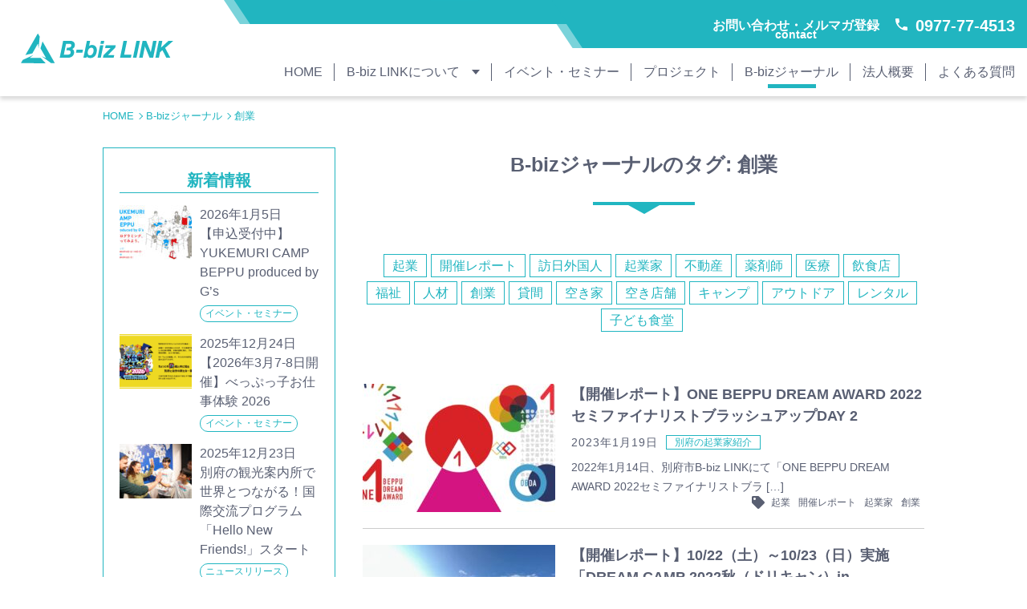

--- FILE ---
content_type: text/html; charset=UTF-8
request_url: https://www.b-bizlink.or.jp/news/news_tag/%E5%89%B5%E6%A5%AD
body_size: 7545
content:
<!DOCTYPE html>
<html lang="ja">
<head>
<meta charset="UTF-8">
<meta name="viewport" content="width=device-width,initial-scale=1.0">
<meta name="format-detection" content="telephone=no">
<link rel="stylesheet" href="https://www.b-bizlink.or.jp/wp-content/themes/b-bizlink/style.css?d=202012140408">
<link rel="stylesheet" href="https://www.b-bizlink.or.jp/wp-content/themes/b-bizlink/style_j.css?d=202012140408">

<link rel="stylesheet" href="https://use.fontawesome.com/releases/v5.3.1/css/all.css" integrity="sha384-mzrmE5qonljUremFsqc01SB46JvROS7bZs3IO2EmfFsd15uHvIt+Y8vEf7N7fWAU" crossorigin="anonymous">
<link rel="icon" href="https://www.b-bizlink.or.jp/wp-content/themes/b-bizlink/images/common/favicon.ico">
<title>創業 | B-bizジャーナル(調査データ、統計など) | 大分別府の観光・ビジネス支援 B-biz LINK</title>
<meta name="description" content="B-bizジャーナル記事のうち創業の記事一覧です。">
<meta property="og:type" content="blog">
<meta property="og:title" content="創業 | B-bizジャーナル(調査データ、統計など) | 大分別府の観光・ビジネス支援 B-biz LINK">
<meta property="og:url" content="https://www.b-bizlink.or.jp/news/news_tag/%e5%89%b5%e6%a5%ad">
<meta property="og:image" content="https://www.b-bizlink.or.jp/wp-content/themes/b-bizlink/images/common/ogp.jpg">
<meta property="og:site_name" content="大分別府の観光・ビジネス支援 B-biz LINK">
<meta property="og:description" content="別府市の出資により立ち上げられたB-biz LINK公式サイトです。事業内容は観光データの提供、マーケティング、ビジネスセミナーの実施、起業・創業者向け支援（インキュベーション）、ビジネスマッチングなど。">
<meta name="twitter:card" content="summary_large_image">
<script src='https://www.google.com/recaptcha/api.js'></script>
<!-- Google Tag Manager -->
<script>(function(w,d,s,l,i){w[l]=w[l]||[];w[l].push({'gtm.start':
new Date().getTime(),event:'gtm.js'});var f=d.getElementsByTagName(s)[0],
j=d.createElement(s),dl=l!='dataLayer'?'&l='+l:'';j.async=true;j.src=
'https://www.googletagmanager.com/gtm.js?id='+i+dl;f.parentNode.insertBefore(j,f);
})(window,document,'script','dataLayer','GTM-K3H2G54');</script>
<!-- End Google Tag Manager -->
<link rel="alternate" type="application/rss+xml" title="大分別府の観光・ビジネス支援 B-biz LINK &raquo; 創業 B-bizジャーナルのタグ のフィード" href="https://www.b-bizlink.or.jp/news/news_tag/%e5%89%b5%e6%a5%ad/feed" />
<link rel='stylesheet' id='wp-block-library-css'  href='https://www.b-bizlink.or.jp/wp-includes/css/dist/block-library/style.min.css?ver=5.1.21' type='text/css' media='all' />
<link rel='stylesheet' id='toc-screen-css'  href='https://www.b-bizlink.or.jp/wp-content/plugins/table-of-contents-plus/screen.min.css?ver=2411.1' type='text/css' media='all' />
</head>
<body id="pagetop">

<!-- Google Tag Manager (noscript) -->
<noscript><iframe src="https://www.googletagmanager.com/ns.html?id=GTM-K3H2G54"
height="0" width="0" style="display:none;visibility:hidden"></iframe></noscript>
<!-- End Google Tag Manager (noscript) -->

<div id="fb-root"></div>
<script>(function(d, s, id) {
  var js, fjs = d.getElementsByTagName(s)[0];
  if (d.getElementById(id)) return;
  js = d.createElement(s); js.id = id;
  js.src = 'https://connect.facebook.net/ja_JP/sdk.js#xfbml=1&version=v3.1';
  fjs.parentNode.insertBefore(js, fjs);
}(document, 'script', 'facebook-jssdk'));</script>

<header class="site-header">

  <div class="logo">
    <a href="/">
      <picture>
        <source srcset="https://www.b-bizlink.or.jp/wp-content/themes/b-bizlink/images/common/logo_b.svg" media="(max-width: 768px)">
        <source srcset="https://www.b-bizlink.or.jp/wp-content/themes/b-bizlink/images/common/logo_a.svg" media="(min-width: 769px)">
        <img src="https://www.b-bizlink.or.jp/wp-content/themes/b-bizlink/images/common/logo_a.svg" alt="B-biz LINK">
      </picture>
    </a>
  </div><!-- /.logo -->

  <div class="sp-nav">
    <div class="item tel"><a href="tel:0977774513" class="sp-header-tel"><img class="ga-sp-tel" src="https://www.b-bizlink.or.jp/wp-content/themes/b-bizlink/images/common/sp_nav_tel.svg" alt="SP電話ボタン"></a></div>
    <div id="sp-menu" class="item menu"></div>
  </div><!-- /.sp-nav -->

  <nav class="gnav">
    <div class="gnav-inner">

      <ul class="gnav-list">
        <li class="item "><a href="https://www.b-bizlink.or.jp">HOME</a></li>
        <li class="item ">
          <span class="parent">B-biz LINKについて</span>
          <ul class="gnav-sub-list">
            <li class="item"><a href="https://www.b-bizlink.or.jp/concept">B-biz LINKとは</a></li>
            <li class="item"><a href="https://www.b-bizlink.or.jp/newsrelease">ニュースリリース</a></li>
            <li class="item"><a href="https://www.b-bizlink.or.jp/concept/staff">スタッフ紹介 メンテナンス中</a></li>
          </ul><!-- /.gnav-sub-list -->
        </li>
        <li class="item "><a href="https://www.b-bizlink.or.jp/seminar">イベント・セミナー</a></li>
        
        <li class="item "><a href="https://www.b-bizlink.or.jp/project">プロジェクト</a></li>
        
        <li class="item current"><a href="https://www.b-bizlink.or.jp/news">B-bizジャーナル</a></li>
        <li class="item "><a href="https://www.b-bizlink.or.jp/about">法人概要</a></li>
        <li class="item "><a href="https://www.b-bizlink.or.jp/faq">よくある質問</a></li>
      </ul><!-- /.gnav-list -->

      <div class="gnav-ex">
        <div class="link-inquiry">
          <a href="https://www.b-bizlink.or.jp/contact"><span class="rubi_contact">お問い合わせ・メルマガ登録</span></a>
        </div><!-- /.link-inquiry -->
        <div class="link-tel">
          <a href="tel:0977774513"><img class="icon" src="https://www.b-bizlink.or.jp/wp-content/themes/b-bizlink/images/common/icon-tel.svg" alt="電話番号">0977-77-4513</a>
        </div><!-- /.link-tel -->
      </div><!-- /.gnav-ex -->

    </div><!-- /.gnav-inner -->
  </nav><!-- /.gnav -->

</header><!-- /.site-header -->

<ol class="breadcrumb" itemscope itemtype="http://schema.org/BreadcrumbList">
<li itemprop="itemListElement" itemscope itemtype="http://schema.org/ListItem"><a itemprop="item" href="https://www.b-bizlink.or.jp/"><span itemprop="name">HOME</span></a><meta itemprop="position" content="1"></li>
<li itemprop="itemListElement" itemscope itemtype="http://schema.org/ListItem"><a itemprop="item" href="https://www.b-bizlink.or.jp/news"><span itemprop="name">B-bizジャーナル</span></a><meta itemprop="position" content="2"></li>
<li itemprop="itemListElement" itemscope itemtype="http://schema.org/ListItem"><a itemprop="item" href="https://www.b-bizlink.or.jp/news/news_tag/%e5%89%b5%e6%a5%ad"><span itemprop="name">創業</span></a><meta itemprop="position" content="3"></li>
</ol>

<main class="site-contents">

  <div class="site-cols">

    <div class="site-cols-main">

      <h1 class="page-header01">B-bizジャーナルのタグ: 創業</h1>   


<ul class="category_list">
<li><a href="https://www.b-bizlink.or.jp/news/news_tag/%e8%b5%b7%e6%a5%ad">起業</a></li>
<li><a href="https://www.b-bizlink.or.jp/news/news_tag/%e9%96%8b%e5%82%ac%e3%83%ac%e3%83%9d%e3%83%bc%e3%83%88">開催レポート</a></li>
<li><a href="https://www.b-bizlink.or.jp/news/news_tag/%e8%a8%aa%e6%97%a5%e5%a4%96%e5%9b%bd%e4%ba%ba">訪日外国人</a></li>
<li><a href="https://www.b-bizlink.or.jp/news/news_tag/%e8%b5%b7%e6%a5%ad%e5%ae%b6">起業家</a></li>
<li><a href="https://www.b-bizlink.or.jp/news/news_tag/%e4%b8%8d%e5%8b%95%e7%94%a3">不動産</a></li>
<li><a href="https://www.b-bizlink.or.jp/news/news_tag/%e8%96%ac%e5%89%a4%e5%b8%ab">薬剤師</a></li>
<li><a href="https://www.b-bizlink.or.jp/news/news_tag/%e5%8c%bb%e7%99%82">医療</a></li>
<li><a href="https://www.b-bizlink.or.jp/news/news_tag/%e9%a3%b2%e9%a3%9f%e5%ba%97">飲食店</a></li>
<li><a href="https://www.b-bizlink.or.jp/news/news_tag/%e7%a6%8f%e7%a5%89">福祉</a></li>
<li><a href="https://www.b-bizlink.or.jp/news/news_tag/%e4%ba%ba%e6%9d%90">人材</a></li>
<li><a href="https://www.b-bizlink.or.jp/news/news_tag/%e5%89%b5%e6%a5%ad">創業</a></li>
<li><a href="https://www.b-bizlink.or.jp/news/news_tag/%e8%b2%b8%e9%96%93">貸間</a></li>
<li><a href="https://www.b-bizlink.or.jp/news/news_tag/%e7%a9%ba%e3%81%8d%e5%ae%b6">空き家</a></li>
<li><a href="https://www.b-bizlink.or.jp/news/news_tag/%e7%a9%ba%e3%81%8d%e5%ba%97%e8%88%97">空き店舗</a></li>
<li><a href="https://www.b-bizlink.or.jp/news/news_tag/%e3%82%ad%e3%83%a3%e3%83%b3%e3%83%97">キャンプ</a></li>
<li><a href="https://www.b-bizlink.or.jp/news/news_tag/%e3%82%a2%e3%82%a6%e3%83%88%e3%83%89%e3%82%a2">アウトドア</a></li>
<li><a href="https://www.b-bizlink.or.jp/news/news_tag/%e3%83%ac%e3%83%b3%e3%82%bf%e3%83%ab">レンタル</a></li>
<li><a href="https://www.b-bizlink.or.jp/news/news_tag/%e5%ad%90%e3%81%a9%e3%82%82%e9%a3%9f%e5%a0%82">子ども食堂</a></li>
</ul>






      <div class="blog-articlelist">
        <article class="item">
          <a href="https://www.b-bizlink.or.jp/news/obda2022_semi-finalist_brushup" class="inner">
            <div class="photo">
              <img src="https://www.b-bizlink.or.jp/wp-content/uploads/2021/12/5621deba8a18b839c7a4321764bb05e8-240x160.jpg" alt="サムネイル">
            </div><!-- /.photo -->
            <div class="content">
              <h2 class="ttl">【開催レポート】ONE BEPPU DREAM AWARD 2022 セミファイナリストブラッシュアップDAY 2</h2>
              <div class="info">
                <time class="date" datetime="2023-01-19">2023年1月19日</time>
                <div class="category"><span>別府の起業家紹介</span></div>
              </div><!-- /.info -->
              <p class="excerpt">2022年1月14日、別府市B-biz LINKにて「ONE BEPPU DREAM AWARD 2022セミファイナリストブラ [&hellip;]</p>
              <div class="tag-list-wrap mt0 mb0">
                <div class="icon"><i class="fas fa-tag"></i></div>
                <ul class="tag-list">
                    <li class="item">起業</li>
                    <li class="item">開催レポート</li>
                    <li class="item">起業家</li>
                    <li class="item">創業</li>
                  </ul><!-- /.tag -->
              </div><!-- /.tag-list-wrap -->
            </div><!-- /.content -->
          </a>
        </article><!-- /.item -->        <article class="item">
          <a href="https://www.b-bizlink.or.jp/news/dreamcamp2" class="inner">
            <div class="photo">
              <img src="https://www.b-bizlink.or.jp/wp-content/uploads/2022/10/29f58a6e732b01607e47ae20ca92e564-240x160.jpg" alt="サムネイル">
            </div><!-- /.photo -->
            <div class="content">
              <h2 class="ttl">【開催レポート】10/22（土）～10/23（日）実施「DREAM CAMP 2022秋（ドリキャン）in SHIDAKAKO」</h2>
              <div class="info">
                <time class="date" datetime="2022-10-25">2022年10月25日</time>
                <div class="category"><span>別府の創業支援</span></div>
              </div><!-- /.info -->
              <p class="excerpt">&nbsp; 2022年10月22日（土）〜23日（日）「DREAM CAMP 2022秋（ドリキャン）in SHIDAKAKO [&hellip;]</p>
              <div class="tag-list-wrap mt0 mb0">
                <div class="icon"><i class="fas fa-tag"></i></div>
                <ul class="tag-list">
                    <li class="item">起業</li>
                    <li class="item">起業家</li>
                    <li class="item">創業</li>
                    <li class="item">キャンプ</li>
                    <li class="item">アウトドア</li>
                  </ul><!-- /.tag -->
              </div><!-- /.tag-list-wrap -->
            </div><!-- /.content -->
          </a>
        </article><!-- /.item -->        <article class="item">
          <a href="https://www.b-bizlink.or.jp/news/dream-challenge-selection-demo-day" class="inner">
            <div class="photo">
              <img src="https://www.b-bizlink.or.jp/wp-content/uploads/2022/10/IMG_2093-240x160.jpg" alt="サムネイル">
            </div><!-- /.photo -->
            <div class="content">
              <h2 class="ttl">【開催レポート】DREAM CHALLENGE SELECTION DEMO DAY</h2>
              <div class="info">
                <time class="date" datetime="2022-10-17">2022年10月17日</time>
                <div class="category"><span>別府の起業家紹介</span></div>
              </div><!-- /.info -->
              <p class="excerpt">2022年9月28日、別府市B-biz LINKにて「DREAM CHALLENGE SELECTION DEMO DAY」が行 [&hellip;]</p>
              <div class="tag-list-wrap mt0 mb0">
                <div class="icon"><i class="fas fa-tag"></i></div>
                <ul class="tag-list">
                    <li class="item">起業</li>
                    <li class="item">開催レポート</li>
                    <li class="item">起業家</li>
                    <li class="item">創業</li>
                  </ul><!-- /.tag -->
              </div><!-- /.tag-list-wrap -->
            </div><!-- /.content -->
          </a>
        </article><!-- /.item -->        <article class="item">
          <a href="https://www.b-bizlink.or.jp/news/hood" class="inner">
            <div class="photo">
              <img src="https://www.b-bizlink.or.jp/wp-content/uploads/2022/09/c5387954476055760f64b0a721d39cff-240x160.jpeg" alt="サムネイル">
            </div><!-- /.photo -->
            <div class="content">
              <h2 class="ttl">イノベーター湯 Vol.48　長谷川雄大さん（株式会社HOOD）</h2>
              <div class="info">
                <time class="date" datetime="2022-09-30">2022年9月30日</time>
                <div class="category"><span>別府の起業家紹介</span></div>
              </div><!-- /.info -->
              <p class="excerpt">別府には別府八湯がありますが、もう一つ隠された湯があります。湧き上がるアイデアを形にした起業家が集まる、その名も「イノベーター湯 [&hellip;]</p>
              <div class="tag-list-wrap mt0 mb0">
                <div class="icon"><i class="fas fa-tag"></i></div>
                <ul class="tag-list">
                    <li class="item">起業</li>
                    <li class="item">起業家</li>
                    <li class="item">創業</li>
                    <li class="item">レンタル</li>
                  </ul><!-- /.tag -->
              </div><!-- /.tag-list-wrap -->
            </div><!-- /.content -->
          </a>
        </article><!-- /.item -->        <article class="item">
          <a href="https://www.b-bizlink.or.jp/news/doriaka2_vol7" class="inner">
            <div class="photo">
              <img src="https://www.b-bizlink.or.jp/wp-content/uploads/2022/08/5d5d84b4e25379fa0eb6155c5d742ca1-240x160.jpg" alt="サムネイル">
            </div><!-- /.photo -->
            <div class="content">
              <h2 class="ttl">【開催レポート】DREAM ACADEMY vol.7 「思考の壁を取り払う5つの基本」　講師：海老原嗣生さん</h2>
              <div class="info">
                <time class="date" datetime="2022-08-23">2022年8月23日</time>
                <div class="category"><span>別府の創業支援</span></div>
              </div><!-- /.info -->
              <p class="excerpt">6月29日（金）に2期生の講座がスタートしたドリアカ（DREAM ACADEMY）。本日はドリアカ最終回の講座の様子をお届けしま [&hellip;]</p>
              <div class="tag-list-wrap mt0 mb0">
                <div class="icon"><i class="fas fa-tag"></i></div>
                <ul class="tag-list">
                    <li class="item">起業</li>
                    <li class="item">開催レポート</li>
                    <li class="item">起業家</li>
                    <li class="item">創業</li>
                  </ul><!-- /.tag -->
              </div><!-- /.tag-list-wrap -->
            </div><!-- /.content -->
          </a>
        </article><!-- /.item -->        <article class="item">
          <a href="https://www.b-bizlink.or.jp/news/doriaka2_vol6" class="inner">
            <div class="photo">
              <img src="https://www.b-bizlink.or.jp/wp-content/uploads/2022/08/bd312fc8b21b2db7652cd2c03f6550ba-240x160.jpg" alt="サムネイル">
            </div><!-- /.photo -->
            <div class="content">
              <h2 class="ttl">【開催レポート】ONE BEPPU DREAM AWARD エントリーシート書き方講座②（公開メンタリング）</h2>
              <div class="info">
                <time class="date" datetime="2022-08-09">2022年8月9日</time>
                <div class="category"><span>別府の創業支援</span></div>
              </div><!-- /.info -->
              <p class="excerpt">ドリアカ（DREAM ACADEMY）第6回目は「ONE BEPPU DREAMエントリーシートの書き方講座②(公開メンタリング [&hellip;]</p>
              <div class="tag-list-wrap mt0 mb0">
                <div class="icon"><i class="fas fa-tag"></i></div>
                <ul class="tag-list">
                    <li class="item">起業</li>
                    <li class="item">開催レポート</li>
                    <li class="item">起業家</li>
                    <li class="item">創業</li>
                  </ul><!-- /.tag -->
              </div><!-- /.tag-list-wrap -->
            </div><!-- /.content -->
          </a>
        </article><!-- /.item -->        <article class="item">
          <a href="https://www.b-bizlink.or.jp/news/doriaka2_vol3" class="inner">
            <div class="photo">
              <img src="https://www.b-bizlink.or.jp/wp-content/uploads/2022/08/dfebd750cdc9f7f10872131bb0e98969-240x160.jpg" alt="サムネイル">
            </div><!-- /.photo -->
            <div class="content">
              <h2 class="ttl">【開催レポート】経営体感ゲーム「マネジニア」</h2>
              <div class="info">
                <time class="date" datetime="2022-08-08">2022年8月8日</time>
                <div class="category"><span>地域ビジネスプロデュースチーム</span></div>
              </div><!-- /.info -->
              <p class="excerpt">ドリアカ（DREAM ACADEMY）第３回目は、経営体感ゲーム「マネジニア」を開催しました。今回は、その「マネジニア」開催の様 [&hellip;]</p>
              <div class="tag-list-wrap mt0 mb0">
                <div class="icon"><i class="fas fa-tag"></i></div>
                <ul class="tag-list">
                    <li class="item">起業</li>
                    <li class="item">開催レポート</li>
                    <li class="item">起業家</li>
                    <li class="item">創業</li>
                  </ul><!-- /.tag -->
              </div><!-- /.tag-list-wrap -->
            </div><!-- /.content -->
          </a>
        </article><!-- /.item -->        <article class="item">
          <a href="https://www.b-bizlink.or.jp/news/steah" class="inner">
            <div class="photo">
              <img src="https://www.b-bizlink.or.jp/wp-content/uploads/2022/07/577eb30fe2a6445edd9b4dabce23bc1d-240x160.jpg" alt="サムネイル">
            </div><!-- /.photo -->
            <div class="content">
              <h2 class="ttl">イノベーター湯 Vol.47　田畑春樹さん（株式会社STEAH）</h2>
              <div class="info">
                <time class="date" datetime="2022-07-29">2022年7月29日</time>
                <div class="category"><span>別府の起業家紹介</span></div>
              </div><!-- /.info -->
              <p class="excerpt">別府には別府八湯がありますが、もう一つ隠された湯があります。湧き上がるアイデアを形にした起業家が集まる、その名も「イノベーター湯 [&hellip;]</p>
              <div class="tag-list-wrap mt0 mb0">
                <div class="icon"><i class="fas fa-tag"></i></div>
                <ul class="tag-list">
                    <li class="item">起業</li>
                    <li class="item">起業家</li>
                    <li class="item">創業</li>
                  </ul><!-- /.tag -->
              </div><!-- /.tag-list-wrap -->
            </div><!-- /.content -->
          </a>
        </article><!-- /.item -->        <article class="item">
          <a href="https://www.b-bizlink.or.jp/news/doriaka2_vol5" class="inner">
            <div class="photo">
              <img src="https://www.b-bizlink.or.jp/wp-content/uploads/2022/07/DSC02422-1-240x160.jpg" alt="サムネイル">
            </div><!-- /.photo -->
            <div class="content">
              <h2 class="ttl">【開催レポート】ONE BEPPU DREAM AWARD エントリーシート書き方講座①</h2>
              <div class="info">
                <time class="date" datetime="2022-07-28">2022年7月28日</time>
                <div class="category"><span>別府の創業支援</span></div>
              </div><!-- /.info -->
              <p class="excerpt">ドリアカ（DREAM ACADEMY）第5回目は株式会社OMOYA社長、猪熊真理子さんに登壇いただき「ONE BEPPU DRE [&hellip;]</p>
              <div class="tag-list-wrap mt0 mb0">
                <div class="icon"><i class="fas fa-tag"></i></div>
                <ul class="tag-list">
                    <li class="item">起業</li>
                    <li class="item">開催レポート</li>
                    <li class="item">起業家</li>
                    <li class="item">創業</li>
                  </ul><!-- /.tag -->
              </div><!-- /.tag-list-wrap -->
            </div><!-- /.content -->
          </a>
        </article><!-- /.item -->        <article class="item">
          <a href="https://www.b-bizlink.or.jp/news/doriaka2_vol4" class="inner">
            <div class="photo">
              <img src="https://www.b-bizlink.or.jp/wp-content/uploads/2022/07/453e1ff69b611f1236ce903815728ebe-240x160.jpg" alt="サムネイル">
            </div><!-- /.photo -->
            <div class="content">
              <h2 class="ttl">【開催レポート】ドリアカ「お金の仕組みと会社の作り方」講師：帆足杏一さん/小島健一さん</h2>
              <div class="info">
                <time class="date" datetime="2022-07-26">2022年7月26日</time>
                <div class="category"><span>別府の創業支援</span></div>
              </div><!-- /.info -->
              <p class="excerpt">6月29日に2期生の講座がスタートしたドリアカ（DREAM ACADEMY）。本日はドリアカの第3回目の講座の様子をお届けします [&hellip;]</p>
              <div class="tag-list-wrap mt0 mb0">
                <div class="icon"><i class="fas fa-tag"></i></div>
                <ul class="tag-list">
                    <li class="item">起業</li>
                    <li class="item">開催レポート</li>
                    <li class="item">起業家</li>
                    <li class="item">創業</li>
                  </ul><!-- /.tag -->
              </div><!-- /.tag-list-wrap -->
            </div><!-- /.content -->
          </a>
        </article><!-- /.item -->      </div><!-- /.blog-articlelist -->

<ul class="pagenation">
<li class="current"><span>1</span></li>
<li><a href="https://www.b-bizlink.or.jp/news/news_tag/%E5%89%B5%E6%A5%AD/page/2">2</a></li>
<li><a href="https://www.b-bizlink.or.jp/news/news_tag/%E5%89%B5%E6%A5%AD/page/3">3</a></li>
<li class="next"><a href="https://www.b-bizlink.or.jp/news/news_tag/%E5%89%B5%E6%A5%AD/page/2">次へ</a></li>
</ul>




    </div><!-- /.site-cols-main -->

    <aside class="site-cols-side">

      <div class="side-section">
        <h2 class="side-ttl">新着情報</h2>
        <ul class="side-media-list">
          <li class="item"><a href="https://www.b-bizlink.or.jp/seminar/yukemuri-camp-beppu-produced-by-gs">
            <div class="side-media">
              <div class="image"><img src="https://www.b-bizlink.or.jp/wp-content/uploads/2026/01/07184435dc2ab284c11f83090cb90564-90x68.jpg" alt="サムネイル"></div>
              <div class="doc">
                <time class="date" datetime="2026-01-05">2026年1月5日</time>
                <div class="ttl">【申込受付中】YUKEMURI CAMP BEPPU produced by G&#8217;s</div>
                <p class="cpl">イベント・セミナー</p>
              </div><!-- /.doc -->              
            </div><!-- /.side-media -->
          </a></li><!-- /.item -->
          <li class="item"><a href="https://www.b-bizlink.or.jp/seminar/beppukko-osigoto2026">
            <div class="side-media">
              <div class="image"><img src="https://www.b-bizlink.or.jp/wp-content/uploads/2025/12/850c7612116999490846136e772ab7fd-1-90x68.png" alt="サムネイル"></div>
              <div class="doc">
                <time class="date" datetime="2025-12-24">2025年12月24日</time>
                <div class="ttl">【2026年3月7-8日開催】べっぷっ子お仕事体験 2026</div>
                <p class="cpl">イベント・セミナー</p>
              </div><!-- /.doc -->              
            </div><!-- /.side-media -->
          </a></li><!-- /.item -->
          <li class="item"><a href="https://www.b-bizlink.or.jp/newsrelease/%e5%88%a5%e5%ba%9c%e3%81%ae%e8%a6%b3%e5%85%89%e6%a1%88%e5%86%85%e6%89%80%e3%81%a7%e4%b8%96%e7%95%8c%e3%81%a8%e3%81%a4%e3%81%aa%e3%81%8c%e3%82%8b%ef%bc%81%e5%9b%bd%e9%9a%9b%e4%ba%a4%e6%b5%81%e3%83%97">
            <div class="side-media">
              <div class="image"><img src="https://www.b-bizlink.or.jp/wp-content/uploads/2025/12/IMG_5059-1-90x68.jpeg" alt="サムネイル"></div>
              <div class="doc">
                <time class="date" datetime="2025-12-23">2025年12月23日</time>
                <div class="ttl">別府の観光案内所で世界とつながる！国際交流プログラム「Hello New Friends!」スタート</div>
                <p class="cpl">ニュースリリース</p>
              </div><!-- /.doc -->              
            </div><!-- /.side-media -->
          </a></li><!-- /.item -->
          <li class="item"><a href="https://www.b-bizlink.or.jp/seminar/saiyou20260128">
            <div class="side-media">
              <div class="image"><img src="https://www.b-bizlink.or.jp/wp-content/uploads/2025/12/73005994916141bcad985bc6ee4da996-90x68.jpg" alt="サムネイル"></div>
              <div class="doc">
                <time class="date" datetime="2025-12-16">2025年12月16日</time>
                <div class="ttl">【2026.01.28】採用費ゼロで求人攻略！！</div>
                <p class="cpl">イベント・セミナー</p>
              </div><!-- /.doc -->              
            </div><!-- /.side-media -->
          </a></li><!-- /.item -->
          <li class="item"><a href="https://www.b-bizlink.or.jp/news/%e3%80%90%e6%97%a7%e5%b9%b3%e5%b0%be%e9%82%b8%e3%80%91%e7%82%b9%e7%be%a4%e3%83%87%e3%83%bc%e3%82%bf%e3%81%ab%e3%82%88%e3%82%8b%e7%8f%be%e6%b3%81%e5%86%8d%e7%8f%be">
            <div class="side-media">
              <div class="image"><img src="https://www.b-bizlink.or.jp/wp-content/uploads/2025/04/d986190d656da4ce518364c938062764-90x68.jpg" alt="サムネイル"></div>
              <div class="doc">
                <time class="date" datetime="2025-12-11">2025年12月11日</time>
                <div class="ttl">【旧平尾邸】点群データによる現況再現</div>
                <p class="cpl">B-bizジャーナル</p>
              </div><!-- /.doc -->              
            </div><!-- /.side-media -->
          </a></li><!-- /.item -->
          <li class="item"><a href="https://www.b-bizlink.or.jp/seminar/%e3%80%902025-12-16%ef%bc%88%e7%81%ab%ef%bc%89%e9%96%8b%e5%82%ac%e3%80%91%e4%ba%8b%e6%a5%ad%e8%a8%88%e7%94%bb%e6%9b%b8%e3%82%92%e4%bd%bf%e3%81%84%e3%81%93%e3%81%aa%e3%81%99%e6%96%b9">
            <div class="side-media">
              <div class="image"><img src="https://www.b-bizlink.or.jp/wp-content/uploads/2025/11/3e2254e3f92e3c1818ce4f1f590c7ab7-90x68.jpg" alt="サムネイル"></div>
              <div class="doc">
                <time class="date" datetime="2025-11-25">2025年11月25日</time>
                <div class="ttl">【2025.12.16（火）開催】事業計画書を“使いこなす”方法【オンライン】</div>
                <p class="cpl">イベント・セミナー</p>
              </div><!-- /.doc -->              
            </div><!-- /.side-media -->
          </a></li><!-- /.item -->
        </ul><!-- /.side-media-list -->
      </div><!-- /.side-section -->


      <div class="side-section">
        <div class="fb-page" data-href="https://www.facebook.com/bbizlink/" data-tabs="timeline" data-width="250" data-height="376" data-small-header="false" data-adapt-container-width="true" data-hide-cover="false" data-show-facepile="false"><blockquote cite="https://www.facebook.com/bbizlink/" class="fb-xfbml-parse-ignore"><a href="https://www.facebook.com/bbizlink/">別府市 産業連携・協働プラットフォーム - B-biz LINK</a></blockquote></div>
      </div><!-- /.side-section -->
      
      <div class="side-section inq mb0">
        <div class="tac mb30"><a class="btn01" href="https://www.b-bizlink.or.jp/contact"><span class="rubi_contact">お問い合わせ・メルマガ登録</span></a></div>
        <div class="tac mb30"><a class="btn01" href="https://www.b-bizlink.or.jp/news/news_category/data">別府の観光データ</a></div>
      </div><!-- /.side-section -->    </aside><!-- /.site-cols-side -->
    
  </div><!-- /.site-cols -->

</main><!-- /.site-contents -->


<div class="bottom-cta">
  <div class="tel">TEL <a href="tel:0977774513">0977-77-4513</a></div>
  <div class="btn-block mb0"><div><a class="btn01" href="https://www.b-bizlink.or.jp/contact"><span class="rubi_contact">お問い合わせフォーム</span></a></div><div><a class="btn01" href="https://www.b-bizlink.or.jp/news/news_category/data"><span>別府の観光データ</span></a></div></div>
</div><!-- /.bottom-cta -->

<footer class="site-footer">
  <div class="inner">

    <div class="cols">
      <div class="col-logo">

        <div class="footer-logo-block">
          <div class="logo">
            <img src="https://www.b-bizlink.or.jp/wp-content/themes/b-bizlink/images/common/logo_b.svg" alt="B-biz LINK">
          </div><!-- /.logo -->
          <address class="addr">
            <p>
              〒874-0938<br>
              大分県別府市末広町１－３<br>
              レンガホール 2F
            </p>
            <p>
              TEL : <a href="tel:0977774513">0977-77-4513</a>
            </p>
          </address><!-- /.addr -->
          <p class="note">
            ※お車でお越しの際は近隣の駐車場をご利用ください。<br>
          </p><!-- /.note -->
        </div><!-- /.logo-block -->
        
      </div><!-- /.col-logo -->
      <div class="col-nav">
        
        <ul class="footer-nav">
          <li class="item"><a href="https://www.b-bizlink.or.jp"><span>HOME</span></a></li>
          <li class="item">
            <a href="https://www.b-bizlink.or.jp/concept"><span>B-biz LINKとは</span></a>
            <ul class="footer-nav-sub">
              <li class="item"><a href="https://www.b-bizlink.or.jp/newsrelease"><span>ニュースリリース</span></a></li>
              <li class="item"><a href="https://www.b-bizlink.or.jp/concept/staff"><span>スタッフ紹介<span  style="font-size: 12px"> メンテナンス中</span></span></a></li>
            </ul><!-- /.footer-nav-sub -->
          </li>
          <li class="item"><a href="https://www.b-bizlink.or.jp/seminar"><span>イベント・セミナー</span></a></li>
          <li class="item"><a href="https://www.b-bizlink.or.jp/project"><span>プロジェクト</span></a></li>
          <li class="item"><a href="https://www.b-bizlink.or.jp/news"><span>B-bizジャーナル</span></a></li>
          <li class="item"><a href="https://www.b-bizlink.or.jp/about"><span>法人概要</span></a></li>
          <li class="item"><a href="https://www.b-bizlink.or.jp/faq"><span>よくある質問</span></a></li>
          <li class="item"><a href="https://www.b-bizlink.or.jp/contact"><span class="rubi_contact">お問い合わせ・メルマガ登録</span></a></li>
          <li class="item add"><a href="https://www.b-bizlink.or.jp/sitemap"><span>サイトマップ</span></a></li>
          <li class="item add"><a href="https://www.b-bizlink.or.jp/privacy"><span>プライバシーポリシー</span></a></li>
        </ul><!-- /.footer-nav -->
      </div><!-- /.col-nav -->
    </div><!-- /.cols -->
  </div><!-- /.inner -->
  <div class="copyright">
    <small><span class="cmark">©</span> 2018 <a href="https://www.b-bizlink.or.jp">B-biz LINK</a> All Rights Reserved.</small>
  </div><!-- /.copyright -->
</footer><!-- /.site-footer -->

<div class="page-top"><a href="#pagetop"><span class="arrow">ページ先頭へ</span></a></div>

<script type='text/javascript' src='//ajax.googleapis.com/ajax/libs/jquery/2.2.4/jquery.min.js'></script>
<script type='text/javascript'>
/* <![CDATA[ */
var tocplus = {"visibility_show":"\u8868\u793a","visibility_hide":"\u975e\u8868\u793a","width":"Auto"};
/* ]]> */
</script>
<script type='text/javascript' src='https://www.b-bizlink.or.jp/wp-content/plugins/table-of-contents-plus/front.min.js?ver=2411.1'></script>
<script type='text/javascript' src='https://www.b-bizlink.or.jp/wp-content/themes/b-bizlink/js/common.js?ver=1.0.0'></script>
<script type='text/javascript' src='https://www.b-bizlink.or.jp/wp-includes/js/wp-embed.min.js?ver=5.1.21'></script>
<script src="https://www.b-bizlink.or.jp/wp-content/themes/b-bizlink/js/form_news.js"></script>
</body>
</html>


--- FILE ---
content_type: text/css
request_url: https://www.b-bizlink.or.jp/wp-content/themes/b-bizlink/style.css?d=202012140408
body_size: 13040
content:
@charset "UTF-8";/*!
  Theme Name: B-biz LINK
  Author: プレア・メディアミックス
  Author URI: https://www.plea-mm.com/
  Description: B-biz LINK
  Version: 1.0
 *//*!
 * ress.css • v1.2.2
 * MIT License
 * github.com/filipelinhares/ress
 */html{box-sizing:border-box;overflow-y:scroll;-webkit-text-size-adjust:100%}*,:before,:after{background-repeat:no-repeat;box-sizing:inherit}:before,:after{text-decoration:inherit;vertical-align:inherit}*{padding:0;margin:0}audio:not([controls]){display:none;height:0}hr{overflow:visible}article,aside,details,figcaption,figure,footer,header,main,menu,nav,section,summary{display:block}summary{display:list-item}small{font-size:80%}[hidden],template{display:none}abbr[title]{border-bottom:1px dotted;text-decoration:none}a{background-color:transparent;-webkit-text-decoration-skip:objects}a:active,a:hover{outline-width:0}code,kbd,pre,samp{font-family:monospace,monospace}b,strong{font-weight:bolder}dfn{font-style:italic}mark{background-color:#ff0;color:#000}sub,sup{font-size:75%;line-height:0;position:relative;vertical-align:baseline}sub{bottom:-.25em}sup{top:-.5em}input{border-radius:0}button,[type=button],[type=reset],[type=submit],[role=button]{cursor:pointer}[disabled]{cursor:default}[type=number]{width:auto}[type=search]{-webkit-appearance:textfield}[type=search]::-webkit-search-cancel-button,[type=search]::-webkit-search-decoration{-webkit-appearance:none}textarea{overflow:auto;resize:vertical}button,input,optgroup,select,textarea{font:inherit}optgroup{font-weight:700}button{overflow:visible}button::-moz-focus-inner,[type=button]::-moz-focus-inner,[type=reset]::-moz-focus-inner,[type=submit]::-moz-focus-inner{border-style:0;padding:0}button:-moz-focusring,[type=button]::-moz-focus-inner,[type=reset]::-moz-focus-inner,[type=submit]::-moz-focus-inner{outline:1px dotted ButtonText}button,html [type=button],[type=reset],[type=submit]{-webkit-appearance:button}button,select{text-transform:none}button,input,select,textarea{background-color:transparent;border-style:none;color:inherit}select{-moz-appearance:none;-webkit-appearance:none}select::-ms-expand{display:none}select::-ms-value{color:currentColor}legend{border:0;color:inherit;display:table;max-width:100%;white-space:normal}::-webkit-file-upload-button{-webkit-appearance:button;font:inherit}[type=search]{-webkit-appearance:textfield;outline-offset:-2px}img{border-style:none}progress{vertical-align:baseline}svg:not(:root){overflow:hidden}audio,canvas,progress,video{display:inline-block}[aria-busy=true]{cursor:progress}[aria-controls]{cursor:pointer}[aria-disabled]{cursor:default}::-moz-selection{background-color:#b3d4fc;color:#000;text-shadow:none}::selection{background-color:#b3d4fc;color:#000;text-shadow:none}.ff_ryumin{font-family:"リュウミン R-KL",Ryumin Regular KL,"游ゴシック体",YuGothic,"游ゴシック",Yu Gothic,"メイリオ",sans-serif,"游ゴシック体",YuGothic,"游ゴシック",Yu Gothic,"メイリオ",sans-serif}.ff_ryumin_bold{font-family:"リュウミン B-KL",Ryumin Bold KL,"游ゴシック体",YuGothic,"游ゴシック",Yu Gothic,"メイリオ",sans-serif,"游ゴシック体",YuGothic,"游ゴシック",Yu Gothic,"メイリオ",sans-serif}html,body{overflow-x:hidden;-webkit-font-smoothing:antialiased}body{color:#595f72;background-color:#fff;font-family:"游ゴシック体",YuGothic,"游ゴシック",Yu Gothic,"メイリオ",sans-serif;font-weight:500;line-height:1}a{color:#21b5c0;text-decoration:none}a:hover{text-decoration:underline}a.dash{border-bottom:1px dashed #21b5c0}a.dash:hover{text-decoration:none;border-bottom:1px solid #21b5c0}h1,h2,h3,h4,h5,h6{font-size:16px;font-size:1rem;font-weight:400}p{line-height:1.74;margin-bottom:1em}p:last-child{margin-bottom:0}img{max-width:100%;height:auto;vertical-align:bottom}ul li,ol li{list-style-type:none;list-style-position:outside;line-height:1.74}.site-header{position:fixed;top:0;z-index:9999;width:100%;box-shadow:0 4px 5px rgba(0,0,0,.15);transition:background .3s}.site-header .logo{position:absolute;top:50%;left:2%;-webkit-transform:translateY(-50%);transform:translateY(-50%);z-index:5;transition:all .3s}.gnav-list>.item{line-height:1}.gnav-list>.item>a,.gnav-list>.item>.parent{font-size:16px;font-size:1rem;position:relative}.gnav-list>.item>a:hover,.gnav-list>.item>.parent:hover{text-decoration:none}.gnav-list>.item>a:after,.gnav-list>.item>.parent:after{content:'';display:block;background-color:#21b5c0;position:absolute}.gnav-list>.item>.parent{cursor:pointer;position:relative}.gnav-list>.item>.parent:before{content:'';display:inline-block;border-top:6px solid #595f72;border-right:5px solid transparent;border-bottom:6px solid transparent;border-left:5px solid transparent;position:absolute;top:55%;right:15px;-webkit-transform:translateY(-50%);transform:translateY(-50%)}.gnav-sub-list>.item{color:#21b5c0;text-align:left}.gnav-ex a{transition:all .3s}.gnav-ex .link-inquiry{font-weight:700}.gnav-ex .link-tel{font-weight:700}.gnav-ex .link-tel img.icon{vertical-align:top;position:relative;top:1px;margin-right:10px}.breadcrumb{width:90%;max-width:1024px;margin:0 auto 10px;padding-top:15px;display:-ms-flexbox;display:flex;-ms-flex-pack:start;justify-content:flex-start;-ms-flex-wrap:wrap;flex-wrap:wrap}.breadcrumb>li{color:#21b5c0;font-size:13px;line-height:1.5;position:relative;margin-right:15px}.breadcrumb>li:after{content:'';width:6px;height:6px;border-top:1px solid #21b5c0;border-right:1px solid #21b5c0;position:absolute;top:50%;right:-10px;-webkit-transform:translateY(-50%) rotate(45deg);transform:translateY(-50%) rotate(45deg)}.breadcrumb>li:last-child{margin-right:0}.breadcrumb>li:last-child:after{display:none}.breadcrumb>li a{color:#21b5c0;text-decoration:none;border-bottom:none}.breadcrumb>li a:hover{text-decoration:underline;border-bottom:none}.page-mv{width:100%;position:relative;overflow:hidden}.site-cols{max-width:1024px;margin:0 auto 60px;display:-ms-flexbox;display:flex;-ms-flex-pack:justify;justify-content:space-between;-ms-flex-wrap:nowrap;flex-wrap:nowrap;-ms-flex-direction:row-reverse;flex-direction:row-reverse;-ms-flex-align:start;align-items:flex-start;position:relative}.site-cols>.site-cols-side{width:290px;padding:30px 20px;border:1px solid #21b5c0;border-bottom:20px solid #21b5c0}.side-section{margin-bottom:30px}.side-section>p{font-size:16px;font-size:1rem;line-height:1.56}.side-section.inq{border-top:1px solid #21b5c0;padding-top:30px}.side-section .btn01{min-width:auto}.side-ttl{color:#21b5c0;font-size:20px;font-size:1.25rem;font-weight:700;text-align:center;border-bottom:1px solid #21b5c0;padding-bottom:5px;margin-bottom:15px}.side-list{width:90%;margin:0 auto}.side-list li{font-size:16px;font-size:1rem;line-height:1.74;margin-bottom:.5em}.side-list li a{color:#fff;border-bottom:none}.side-list li a:hover{text-decoration:underline;border-bottom:none}.side-list li ul.children{margin:.5em 0 .5em 1em}.side-media-list>.item{margin-bottom:15px}.side-media-list>.item a{color:#595f72;border-bottom:none}.side-media-list>.item a:hover{color:#21b5c0;text-decoration:underline;border-bottom:none}.side-media{width:100%;display:table;table-layout:fixed}.side-media>.image{display:table-cell;vertical-align:top;width:90px;overflow:hidden;position:relative}.side-media>.image.noimage{height:68px;background-color:#e6e6e6;text-align:center}.side-media>.image.noimage img{width:75%;padding-top:18px}.side-media>.doc{display:table-cell;vertical-align:top;padding-left:10px;font-size:16px;font-size:1rem;line-height:1.5}.bottom-cta{width:100%;padding:30px 0;border-top:1px solid #21b5c0;text-align:center}.bottom-cta>.tel{color:#21b5c0;font-size:25px;font-size:1.5625rem;font-weight:700}.site-footer{width:100%;border-top:1px solid #21b5c0;padding-top:10px}.site-footer>.copyright{color:#21b5c0;background-color:#fff;text-align:center;height:30px;padding-top:7px}.site-footer>.copyright small{font-size:13px;font-size:.8125rem}.site-footer>.copyright .cmark{font-family:-apple-system,"游ゴシック体",YuGothic,"游ゴシック",Yu Gothic,"メイリオ",sans-serif}.site-footer>.copyright a{color:#21b5c0}.site-footer>.copyright a:hover{text-decoration:none}.footer-logo-block{text-align:center}.footer-logo-block .logo{margin-bottom:20px}.footer-logo-block .addr{font-size:14px;font-size:.875rem;font-style:normal;margin-bottom:20px}.footer-logo-block .addr a{color:#595f72}.footer-logo-block .note{font-size:12px;font-size:.75rem;color:#21b5c0}.footer-nav>.item>a{color:#fff}.footer-nav>.item>a:hover{text-decoration:underline}.footer-nav>.item>a>span{position:relative}.footer-nav>.item>a>span:before{content:'';display:inline-block;width:8px;height:8px;border-top:1px solid #fff;border-right:1px solid #fff;position:absolute;top:50%;left:-20px;-webkit-transform:translateY(-50%) rotate(45deg);transform:translateY(-50%) rotate(45deg)}.footer-nav-sub>.item a{color:#fff}.footer-nav-sub>.item a:hover{text-decoration:underline}.footer-nav-sub>.item a>span{position:relative}.footer-nav-sub>.item a>span:before{content:'';display:inline-block;width:10px;height:1px;background-color:#fff;position:absolute;top:50%;left:-20px;-webkit-transform:translateY(-50%);transform:translateY(-50%)}.sns-list{display:-ms-flexbox;display:flex;-ms-flex-wrap:nowrap;flex-wrap:nowrap;-ms-flex-align:center;align-items:center;-ms-flex-pack:center;justify-content:center}.sns-list>.item{margin:0 15px}.sns-list>.item img{vertical-align:middle}.sns-list>.item a{border-bottom:none}.sns-list>.item a :hover{opacity:.7}.site-cols-side .sns-list>.item{margin:0 20px}.site-cols-side .sns-list>.item a{border-bottom:none}.js-preload *{transition:none!important}.page-top{z-index:8000;position:fixed;right:-50px;bottom:15px;width:40px;height:40px;transition:all .3s;opacity:0}.page-top.active{right:15px;opacity:1}.page-top a{display:block;width:100%;height:100%;background-color:#21b5c0;box-shadow:1px 1px 3px rgba(0,0,0,.15);transition:all .3s;position:relative}.page-top a .arrow{display:block;width:40px;height:25px;background:transparent url(images/common/pagetop_arrow_white.svg) center bottom no-repeat;position:absolute;bottom:0;left:50%;-webkit-transform:translateX(-50%);transform:translateX(-50%);transition:all .3s;text-indent:100%;white-space:nowrap;overflow:hidden}.page-top a:hover{background-color:#fff}.page-top a:hover .arrow{background-image:url(images/common/pagetop_arrow_blue.svg);-webkit-transform:translateX(-50%) translateY(-14px);transform:translateX(-50%) translateY(-14px)}.js-toggle{cursor:pointer}.js_mail_active{cursor:pointer}.page-header01{text-align:center;background:transparent url(images/common/header_bg01.svg) center bottom no-repeat;padding-bottom:40px;margin:0 auto 2em;font-weight:700;line-height:1.75}.page-header02{text-align:center;background:transparent url(images/common/header_bg02.svg) center bottom no-repeat;padding-bottom:30px;margin:0 auto 2em;font-weight:700;line-height:1.75}.page-header03{text-align:center;margin:0 auto 2.6em;font-weight:700;line-height:1.75;position:relative}.page-header03:before{content:'';display:block;width:50px;height:5px;background-color:#21b5c0;position:absolute;bottom:-.6em;left:50%;-webkit-transform:translateX(-50%);transform:translateX(-50%)}.page-header04{width:95%;margin:0 auto 1em;text-align:center;font-weight:700;line-height:1.75;color:#21b5c0}.slick-mv{width:100%}.slick-mv .item{position:relative;overflow:hidden}.slick-mv .item a{transition:all .3s}.slick-mv .item a:hover{opacity:.8}.slick-mv .slick-prev,.slick-mv .slick-next{width:25px;height:60px}.slick-mv .slick-prev:before,.slick-mv .slick-next:before{content:'';display:inline-block;width:25px;height:60px;background-color:#fff;transition:all .3s;opacity:.8}.slick-mv .slick-prev:after,.slick-mv .slick-next:after{content:'';display:inline-block;width:12px;height:12px;border-top:1px solid #21b5c0;border-left:1px solid #21b5c0;position:absolute;top:50%;left:50%;-webkit-transform:translate(-50%,-50%);transform:translate(-50%,-50%);z-index:1}.slick-mv .slick-prev:hover:before,.slick-mv .slick-next:hover:before{opacity:.6}.slick-mv .slick-prev{z-index:1;left:15px}.slick-mv .slick-prev:after{-webkit-transform:translate(-20%,-50%) rotate(-45deg);transform:translate(-20%,-50%) rotate(-45deg)}.slick-mv .slick-next{right:15px}.slick-mv .slick-next:after{-webkit-transform:translate(-70%,-50%) rotate(135deg);transform:translate(-70%,-50%) rotate(135deg)}.slick-mv .slick-dots{bottom:10px}.slick-mv .slick-dots li button:before{font-size:15px;color:gray}.slick-mv .slick-dots li button:hover:before{color:#21b5c0}.slick-mv .slick-dots li.slick-active button:before{color:#21b5c0}.slick-mv.slick-dotted.slick-slider{margin-bottom:0}.mv-over-banners{display:-ms-flexbox;display:flex;-ms-flex-pack:center;justify-content:center;-ms-flex-wrap:nowrap;flex-wrap:nowrap}.mv-over-banners>.item{line-height:1}.mv-over-banners>.item a{display:-ms-flexbox;display:flex;-ms-flex-align:center;align-items:center;-ms-flex-pack:center;justify-content:center;text-align:center;color:#fff;background-color:#21b5c0;box-shadow:2px 2px 3px rgba(0,0,0,.15);transition:all .3s}.mv-over-banners>.item a .note{display:block;font-size:9px;font-size:.5625rem;margin-bottom:5px}.mv-over-banners>.item a:hover{opacity:.8;text-decoration:none}.dekiru-section{width:100%;padding:60px 0 130px;background:#fff url(images/home/dekiru_bg.png) 0 0 repeat;border-bottom:30px solid #21b5c0}.dekiru-section .fig{text-align:center}.dekiru-section .doc{width:90%;max-width:800px;margin:60px auto;text-align:justify}.home-section{width:100%;padding-top:80px}.home-section.border-top{border-top:10px solid #7ad3da}.home-image-block{width:100%;position:relative}.home-image-block .doc{color:#fff;box-shadow:7px 7px 5px rgba(0,0,0,.2);text-align:justify}.home-image-block .doc-cols{width:100%}.home-image-block .doc-cols>.col{padding:10px;position:relative}.home-image-block .doc-cols>.col>.inner{width:100%;height:100%}.home-image-block .doc-cols>.col>.inner.team01{border:1px solid #21b5c0}.home-image-block .doc-cols>.col>.inner.team02{border:1px solid #fe621d}.home-image-block .doc-cols>.col .def>.term{font-weight:700;margin-bottom:40px}.home-image-block .doc-cols>.col .def>.desc{line-height:1.875}.card-event-list{display:-ms-flexbox;display:flex;-ms-flex-pack:center;justify-content:center;-ms-flex-wrap:wrap;flex-wrap:wrap;width:100%;max-width:1035px;margin:80px auto 100px}.card-event-list>.item{margin:8px 5px}.card-event-list>.item a:hover{text-decoration:none}.card-event{width:100%;height:100%;color:#595f72;background-color:#fff;border-radius:3px;padding-bottom:15px;transition:all .3s;position:relative;overflow:hidden}.card-event:hover{box-shadow:4px 4px 5px rgba(0,0,0,.15)}.card-event .thumb{height:170px;overflow:hidden;text-align:center;margin-bottom:15px;position:relative;border-radius:3px 3px 0 0}.card-event .thumb img{border-radius:3px 3px 0 0;width:100%;position:absolute;top:50%;left:50%;-webkit-transform:translate(-50%,-50%);transform:translate(-50%,-50%)}.card-event .thumb.noimage{background-color:#e6e6e6}.card-event .thumb.noimage img{width:auto;height:auto;border-radius:0}.card-event .def{padding:0 30px 15px}.card-event .def .ttl{margin:0 auto 15px;text-align:justify;font-weight:700}.card-event .def .desc{font-size:13px;font-size:.8125rem;text-align:justify}.card-event .date{display:block;color:gray;font-size:12px;font-size:.75rem;text-align:left;padding:0 30px}.card-event .end{width:60px;color:#fff;background-color:#000;border-radius:3px 0 0;text-align:center;font-size:11px;padding:6px 0;position:absolute;top:0;left:0}.card-journal-list{display:-ms-flexbox;display:flex;-ms-flex-pack:center;justify-content:center;-ms-flex-wrap:wrap;flex-wrap:wrap;width:100%;max-width:1035px;margin:80px auto 100px}.card-journal-list>.item{margin:8px 5px}.card-journal-list>.item a{color:#595f72}.card-journal-list>.item a:hover{text-decoration:none}.card-journal{width:100%;max-width:505px;height:100%;background-color:#fff;border-radius:3px;transition:all .3s;position:relative;overflow:hidden}.card-journal:hover{box-shadow:4px 4px 5px rgba(0,0,0,.15)}.card-journal .thumb-and-info{width:100%;display:-ms-flexbox;display:flex;-ms-flex-pack:center;justify-content:center;-ms-flex-wrap:nowrap;flex-wrap:nowrap}.card-journal .thumb-and-info .thumb{position:relative;overflow:hidden}.card-journal .thumb-and-info .thumb img{border-radius:3px 0 0}.card-journal .thumb-and-info .thumb.noimage{min-height:180px;background-color:#e6e6e6}.card-journal .thumb-and-info .thumb.noimage img{position:absolute;top:50%;left:50%;-webkit-transform:translate(-50%,-50%);transform:translate(-50%,-50%);z-index:1}.card-journal .thumb-and-info .info{border-top:8px solid #21b5c0;border-radius:0 3px 0 0;position:relative}.card-journal .thumb-and-info .info .ttl{line-height:1.4;font-weight:700;text-align:justify}.card-journal .thumb-and-info .info .date{display:block;text-align:center;color:gray;position:absolute;left:15px;white-space:nowrap}.card-journal .excerpt{padding:15px 30px;text-align:justify}.card-blog-new{position:absolute;left:-27px;width:55px;height:55px;border-radius:50%;color:#fff;background-color:#fe621d;font-size:11px;font-weight:700;text-align:center;padding-top:10px;-webkit-transform:rotate(90deg);transform:rotate(90deg);box-shadow:2px 0 4px rgba(0,0,0,.15)}.card-event .card-blog-new{top:142px}.home-address{display:block;width:90%;margin:0 auto;padding:60px 0;text-align:center;font-style:normal;line-height:1.5}.home-access{display:-ms-flexbox;display:flex;-ms-flex-pack:center;justify-content:center;-ms-flex-wrap:wrap;flex-wrap:wrap}.home-access>.text{background-color:#fff}.home-access>.text .ttl{font-weight:700;text-align:center;margin-bottom:1.5em}.bototm-aside{width:100%;background-color:#e6e6e6}.bototm-aside>.inner{max-width:1024px;margin:0 auto;padding:50px 0}.bototm-aside>.inner>.col{text-align:center;display:-ms-flexbox;display:flex;-ms-flex-align:center;align-items:center}.btn-block{width:90%;margin:30px auto;text-align:center}.btn01{display:inline-block;text-align:center;color:#fff;background-color:#21b5c0;border:1px solid transparent;line-height:1.74;padding:8px 10px;min-width:250px;cursor:pointer;box-shadow:3px 3px 3px rgba(0,0,0,.15);overflow:hidden;position:relative;z-index:1;transition:all .3s;-webkit-backface-visibility:hidden;backface-visibility:hidden}.btn01:hover{color:#21b5c0;background-color:#fff;border:1px solid #21b5c0;text-decoration:none}.btn01:hover .link-ext-white:after{background-image:url(images/common/icon_ext_blue.svg)}.btn01.reverse{color:#21b5c0;background-color:#fff}.btn01.reverse:hover{color:#fff;background-color:#21b5c0}.btn01.orange{color:#fff;background-color:#fe621d}.btn01.orange:hover{color:#fe621d;background-color:#fff;border:1px solid #fe621d}.btn01.border-white{border:1px solid #fff}.side-section .btn01{width:100%;max-width:none}.bnr-list{width:90%;max-width:320px;margin:0 auto}.bnr-list>.item{margin-bottom:50px}.bnr-list>.item:last-child{margin-bottom:0}.bnr-list>.item a{display:inline-block;background-color:#fff;box-shadow:1px 1px 3px rgba(0,0,0,.15);transition:box-shadow .3s}.bnr-list>.item a:hover{box-shadow:4px 4px 3px rgba(0,0,0,.15)}.staff-box:last-child{margin-bottom:0}.staff-box>.photo-wrap{position:relative;z-index:1;cursor:pointer}.staff-box .name{position:absolute;right:0;z-index:2;overflow:hidden;background:transparent url(images/staff/name_bg.svg) 0 0 no-repeat;display:-ms-flexbox;display:flex;-ms-flex-align:center;align-items:center}.staff-box .name>.def>.term{font-weight:700;margin-bottom:15px}.staff-box .name>.def>.term .en{display:inline-block;font-size:12px;font-size:.75rem;margin-left:1em;color:#999;font-style:italic}.staff-box .name>.def>.desc{line-height:1.25}.staff-box .profile-btn{position:absolute;bottom:0;right:0;z-index:2;overflow:hidden;background:transparent url(images/staff/btn_bg.svg) 0 0 no-repeat;width:220px;height:45px;padding-left:40px;color:#fff;transition:all .3s;display:-ms-flexbox;display:flex;-ms-flex-align:center;align-items:center}.staff-box .profile-btn .mark{display:inline-block;width:20px;height:20px;border-radius:10px;border:1px solid #fff;margin-right:10px;position:relative}.staff-box .profile-btn .mark:before,.staff-box .profile-btn .mark:after{content:'';display:inline-block;width:10px;height:1px;background-color:#fff;position:absolute;top:50%;left:50%;-webkit-transform:translate(-50%,-50%);transform:translate(-50%,-50%);transition:all .3s}.staff-box .profile-btn .mark:after{-webkit-transform:translate(-50%,-50%) rotate(-90deg);transform:translate(-50%,-50%) rotate(-90deg)}.staff-box .profile-btn:hover{opacity:.7}.staff-box .profile-btn.active .mark:before{opacity:0}.staff-box .profile-btn.active .mark:after{-webkit-transform:translate(-50%,-50%) rotate(0);transform:translate(-50%,-50%) rotate(0)}.staff-box .profile{display:none;background-color:#f2f2f2;position:relative;text-align:justify}.staff-box .profile .message{color:#21b5c0;font-weight:700}.number-large-list>.item{display:-ms-flexbox;display:flex;-ms-flex-align:center;align-items:center;text-align:justify;background-position:0 0;background-repeat:no-repeat}.number-large-list>.item:last-child{margin-bottom:0}.border-box{border:1px solid #21b5c0;padding:5%}.border-box ul li{list-style-type:disc;margin-left:1.5em;margin-bottom:.5em}.border-box ul li:last-child{margin-bottom:0}.border-box ol li{list-style-type:decimal;margin-left:1.5em;margin-bottom:1em}.border-box ol li:last-child{margin-bottom:0}.sticky-list>.item{color:#21b5c0;border:1px solid #21b5c0;border-left:10px solid #21b5c0;margin-bottom:15px}.sticky-list>.item:last-child{margin-bottom:0}.photolist01{display:-ms-flexbox;display:flex;-ms-flex-wrap:wrap;flex-wrap:wrap;-ms-flex-pack:center;justify-content:center;margin-top:-10px}.photolist01>.item{width:220px;margin:10px 5px}.photolist01>.item a{display:block}.photolist01>.item>.caption{color:#21b5c0;text-align:center}.flow-list{width:100%;max-width:700px;margin:0 auto}.flow-list>.item{display:-ms-flexbox;display:flex;-ms-flex-align:center;align-items:center;list-style-type:decimal;list-style-position:inside;background:transparent url(images/common/flow_list_bg.svg) 0 0 no-repeat;position:relative}.flow-list>.item:before{content:'';display:block;border-top:26px solid #7ad3da;border-right:26px solid transparent;border-bottom:26px solid transparent;border-left:26px solid transparent;position:absolute;left:50%;-webkit-transform:translateX(-50%);transform:translateX(-50%)}.flow-list>.item:last-child{margin-bottom:0}.flow-list>.item:last-child:before{display:none}.flow-list>.item>.def{color:#fff}.flow-list>.item>.def>.term{font-weight:700}.greeting-block{max-width:700px;margin:0 auto}.greeting-block>.photo{text-align:center}.greeting-block>.doc{text-align:justify}.greeting-block>.doc p{line-height:1.7}.greeting-block>.doc .name{font-weight:700;margin-bottom:10px}table.table01{width:100%;max-width:700px;margin:0 auto;border-collapse:collapse;table-layout:fixed;background-color:#fff}table.table01 tr:nth-child(2n){background-color:#f9fafc}table.table01 th,table.table01 td{color:#21b5c0;line-height:1.74;border:1px solid #21b5c0}table.table01 th{font-weight:700;color:#fff;background-color:#21b5c0;text-align:center;border-bottom:1px solid #fff}table.table01 th:last-child{border-bottom:1px solid #21b5c0}table.table01 tr:last-child th{border-bottom:1px solid #21b5c0}table.table01 td{text-align:left}table.table01.tac th,table.table01.tac td{text-align:center}table.table01 ol{margin-bottom:1em}table.table01 ol li{list-style-type:decimal;margin-left:1.5em;margin-bottom:1em}table.table01 ol li:last-child{margin-bottom:0}table.table01 dl{width:100%}table.table01 dl>dt{display:inline}table.table01 dl>dt:after{content:'：';display:inline-block;margin-right:.2em}table.table01 dl>dd{display:inline;text-align:left}table.table01 .kome-wrap{display:inline-block;position:relative}table.table01 .kome{color:#db504a;font-weight:700;white-space:nowrap}.table01-note{width:100%;max-width:700px;margin:15px auto}.head-and-list{width:100%;max-width:700px;border:1px solid #21b5c0}.head-and-list>.head{color:#fff;background-color:#21b5c0;text-align:center;font-weight:700;padding:10px}.head-and-list>.list>.item{list-style-type:decimal;list-style-position:outside;position:relative;padding:8px 8px 8px 0;margin-left:34px}.head-and-list>.list>.item:before{content:'';width:700px;height:1px;background-color:#21b5c0;position:absolute;bottom:0;left:-34px}.head-and-list>.list>.item:last-child:before{display:none}.member-table{width:100%;max-width:700px;border-collapse:collapse}.member-table thead{color:#fff;background-color:#21b5c0}.member-table thead th{height:60px;vertical-align:middle;text-align:center;font-weight:700}.member-table tbody th,.member-table tbody td{height:60px;vertical-align:middle;border-bottom:1px solid #21b5c0;padding:0 5px;line-height:1.75}.member-table tbody th{white-space:nowrap}.report-docs:last-child{margin-bottom:0}.report-docs>.ttl{font-weight:700;line-height:1.75;margin-bottom:5px}.report-docs>.list>.item{line-height:1.75}.nav-local{margin:0 auto 60px}.nav-local .item{min-width:220px;text-align:center;line-height:1.74;border:1px solid #ccc;background-color:#fff}.nav-local .item a{display:block;width:100%;height:100%;color:#595f72;padding:9px 5px;transition:all .3s}.nav-local .item a:hover{color:#fff;background-color:#21b5c0;text-decoration:none}.qa-list{margin:0 auto}.qa-list>.item{padding:25px 15px;border:1px solid #ccc;background-color:#fff}.qa-def>.q{padding:50px 10px 50px 25px;margin-bottom:30px;position:relative}.qa-def>.q:before{content:'Q.';display:inline-block;color:#fe621d;font-size:30px;font-size:1.875rem;font-weight:700;position:absolute;top:0;left:0}.qa-def>.q:after{content:'';display:block;width:80%;height:1px;background-color:#ccc;position:absolute;bottom:0;left:50%;-webkit-transform:translateX(-50%);transform:translateX(-50%)}.qa-def>.a{padding:50px 10px 50px 25px;position:relative;text-align:justify}.qa-def>.a:before{content:'A.';display:inline-block;color:#21b6c1;font-size:30px;font-size:1.875rem;font-weight:700;position:absolute;top:0;left:0}.formbox input.str,.formbox textarea.str{width:100%;border:1px solid #c9c9c9;font-size:16px;padding:11px;transition:all .3s;outline:none}.formbox input.str:focus,.formbox textarea.str:focus{box-shadow:inset 0 0 4px rgba(0,0,0,.25)}.formbox input.str:-ms-placeholder,.formbox textarea.str:-ms-placeholder{color:#c9c9c9;position:relative;top:2px}.formbox input.str::-ms-placeholder,.formbox textarea.str::-ms-placeholder{color:#c9c9c9;position:relative;top:2px}.formbox input.str::-webkit-input-placeholder,.formbox textarea.str::-webkit-input-placeholder{color:#c9c9c9;position:relative;top:2px}.formbox input.str:-ms-input-placeholder,.formbox textarea.str:-ms-input-placeholder{color:#c9c9c9;position:relative;top:2px}.formbox input.str::placeholder,.formbox textarea.str::placeholder{color:#c9c9c9;position:relative;top:2px}.formbox textarea.str{line-height:1.5}.formbox input[type=radio]{display:inline-block;border:1px solid #21b5c0;background-color:#fff;border-radius:50%;margin-right:.5em}.formbox textarea.str{height:158px}.formbox label{cursor:pointer}.formbox .note{display:inline-block;font-weight:400;font-size:16px;font-size:1rem;line-height:1.4}.formbox .privacy{margin:50px auto 15px}.formbox .inline-items>.item{margin:10px 20px}.formbox .inline-items>.item label{display:block}.formset{width:100%;margin-bottom:30px}.formset>.attr{font-size:20px;font-size:1.25rem;font-weight:700;margin-bottom:15px}.formset .required{color:#fe621d;font-weight:700;font-size:16px}.btn-send{display:inline-block;text-align:center;color:#fff;background-color:#21b5c0;border:1px solid #21b5c0;line-height:1.74;padding:8px 10px;min-width:250px;cursor:pointer;box-shadow:3px 3px 3px rgba(0,0,0,.15);overflow:hidden;position:relative;z-index:1;transition:all .3s;-webkit-backface-visibility:hidden;backface-visibility:hidden;background:#21b5c0 url(images/common/btn_send_bg.svg) right center no-repeat;text-align:left;outline:none;font-weight:700}.js_form_error{background-color:#fdd!important}.js_form_error:-ms-placeholder{color:#e66!important}.js_form_error::-ms-placeholder{color:#e66!important}.js_form_error::-webkit-input-placeholder{color:#e66!important}.js_form_error:-ms-input-placeholder{color:#e66!important}.js_form_error::placeholder{color:#e66!important}.thanks-tel{text-align:center}.thanks-tel a{color:#595f72}.thanks-tel a:hover{text-decoration:none}.g-recaptcha-wrap{width:304px;margin:50px auto}.g-recaptcha-wrap .comment{color:#999;font-size:14px;font-size:.875rem;margin-top:.5em;text-align:center}.recaptcha-confirm{pointer-events:none;opacity:.3;transition:all .3s}.recaptcha-confirm-valid{cursor:pointer;opacity:1;pointer-events:auto}.blog-articlelist{width:100%;max-width:700px;margin:30px auto}.blog-articlelist>.item{margin:0 auto 20px;padding-bottom:20px;border-bottom:1px solid #ccc;position:relative;overflow:hidden}.blog-articlelist>.item>.inner{width:100%;color:#595f72;display:-ms-flexbox;display:flex;-ms-flex-wrap:nowrap;flex-wrap:nowrap;transition:all .3s;text-decoration:none}.blog-articlelist>.item>.inner:hover{color:#21b5c0;opacity:.85}.blog-articlelist>.item>.inner .photo{position:relative;overflow:hidden}.blog-articlelist>.item>.inner .photo.noimage{background-color:#e6e6e6}.blog-articlelist>.item>.inner .photo.noimage img{width:50%}.blog-articlelist>.item>.inner .content{padding-left:20px}.blog-articlelist>.item>.inner .content .ttl{font-weight:700;line-height:1.5;margin-bottom:10px}.blog-articlelist>.item>.inner .content .info{display:-ms-flexbox;display:flex;-ms-flex-wrap:nowrap;flex-wrap:nowrap;margin-bottom:10px}.blog-articlelist>.item>.inner .content .info .date{display:block;letter-spacing:1px}.blog-articlelist>.item>.inner .content .info .category>span{display:inline-block;border:1px solid #21b5c0;padding:2px 10px;color:#21b5c0;font-size:12px;font-size:.75rem}.blog-article-new{display:inline-block;color:#fff;background-color:#fe621d;border-radius:0 0 2px;position:absolute;top:0;left:0;z-index:100}.blog-article-end{display:inline-block;color:#fff;background-color:#000;border-radius:0 0 2px;position:absolute;top:0;left:0;z-index:200}.tag-list-wrap{margin:15px auto;display:-ms-flexbox;display:flex;-ms-flex-pack:start;justify-content:flex-start;-ms-flex-wrap:nowrap;flex-wrap:nowrap;-ms-flex-align:center;align-items:center}.tag-list-wrap>.icon{margin-right:10px}.blog-header02 .tag-list-wrap{margin:0}.tag-list{display:-ms-flexbox;display:flex;-ms-flex-pack:start;justify-content:flex-start;-ms-flex-wrap:wrap;flex-wrap:wrap}.tag-list>.item{font-size:12px;font-size:.75rem;margin:7px 5px;list-style-type:none}.tag-list>.item a{display:inline-block;color:#595f72;background-color:#f0f0f0;border-radius:5px;padding:5px 7px 4px;line-height:1;transition:all .3s}.tag-list>.item a:hover{color:#fff;background-color:#5f9bb5;text-decoration:none}.blog-snsshare{width:90%;margin:30px auto;display:-ms-flexbox;display:flex;-ms-flex-pack:center;justify-content:center;-ms-flex-wrap:wrap;flex-wrap:wrap}.blog-snsshare>.item{list-style-type:none;margin:5px}.blog-snsshare>.item a{display:inline-block;color:#fff;border:none;position:relative;transition:-webkit-transform .3s;transition:transform .3s;transition:transform .3s,-webkit-transform .3s}.blog-snsshare>.item a:hover{text-decoration:none;-webkit-transform:translateY(-5px);transform:translateY(-5px)}.blog-snsshare>.item.fb a{background-color:#3c5a99}.blog-snsshare>.item.tw a{background-color:#1da1f2}.blog-snsshare>.item.li a{background-color:#00b900}.blog-snsshare>.item.gp a{background-color:#dd5144}.blog-snsshare>.item .icon{display:inline-block;vertical-align:middle;padding:.2em;text-align:center}.blog-snsshare>.item .icon>img{width:20px;vertical-align:top;position:relative;top:1px}.blog-entrycategories{display:-ms-flexbox;display:flex;-ms-flex-pack:center;justify-content:center;-ms-flex-wrap:wrap;flex-wrap:wrap}.blog-entrycategories.left{-ms-flex-pack:start;justify-content:flex-start}.blog-entrycategories>.item{margin:5px}.blog-entrycategories>.item a{border:1px solid #21b5c0;font-size:14px;font-size:.875rem;padding:2px 10px;min-width:80px;text-align:center;transition:all .3s}.blog-entrycategories>.item a:hover{color:#fff;background-color:#21b5c0}.blog-body,body.mceContentBody{margin:30px auto}.blog-body h2,body.mceContentBody h2{width:100%;text-align:center;background:transparent url(images/common/header_bg02.svg) center bottom no-repeat;padding-bottom:30px;font-weight:700;margin:2em auto;line-height:1.75}.blog-body h3,body.mceContentBody h3{width:100%;text-align:center;font-weight:700;margin:2em auto 2.6em;line-height:1.75;position:relative}.blog-body h3:before,body.mceContentBody h3:before{content:'';display:block;width:50px;height:5px;background-color:#21b5c0;position:absolute;bottom:-.6em;left:50%;-webkit-transform:translateX(-50%);transform:translateX(-50%)}.blog-body h4,body.mceContentBody h4{font-weight:700;line-height:1.5;letter-spacing:.05em;margin:2em 0 1.5em;border-left:3px solid #21b5c0;padding:5px 5px 5px 10px}.blog-body div,.blog-body p,.blog-body li,.blog-body dd,body.mceContentBody div,body.mceContentBody p,body.mceContentBody li,body.mceContentBody dd{line-height:1.74;margin-bottom:1em}.blog-body div:last-child,.blog-body p:last-child,.blog-body li:last-child,.blog-body dd:last-child,body.mceContentBody div:last-child,body.mceContentBody p:last-child,body.mceContentBody li:last-child,body.mceContentBody dd:last-child{margin-bottom:0}.blog-body ul,body.mceContentBody ul{margin:1em auto}.blog-body ul li,body.mceContentBody ul li{list-style-type:disc;list-style-position:outside;margin-left:1.5em;margin-bottom:.5em}.blog-body ol,body.mceContentBody ol{margin:1em auto}.blog-body ol li,body.mceContentBody ol li{list-style-type:decimal;list-style-position:outside;margin-left:1.5em;margin-bottom:.5em}.blog-body blockquote,body.mceContentBody blockquote{width:100%;margin:30px auto;border:1px dashed #21b5c0;padding:2em;color:#333;background-color:#fafafa;border-radius:3px;font-size:14.4px;font-size:.9rem;font-style:italic;line-height:1.74;position:relative}.blog-body blockquote:before,.blog-body blockquote:after,body.mceContentBody blockquote:before,body.mceContentBody blockquote:after{font-size:24px;font-size:1.5rem;line-height:1;color:#666;position:absolute}.blog-body blockquote:before,body.mceContentBody blockquote:before{content:'“';top:.5em;left:.5em}.blog-body blockquote:after,body.mceContentBody blockquote:after{content:'”';bottom:0;right:.5em}.blog-body table,body.mceContentBody table{width:100%;border:1px solid #21b5c0;border-collapse:collapse}.blog-body table th,.blog-body table td,body.mceContentBody table th,body.mceContentBody table td{border:1px solid #21b5c0;padding:10px}.blog-body table th,body.mceContentBody table th{font-weight:400;background-color:#f0f0f0}.blog-body img.alignright,body.mceContentBody img.alignright{display:block;margin:0 0 0 auto!important}.blog-body img.alignleft,body.mceContentBody img.alignleft{display:block;margin:0 auto 0 0!important}.blog-body img.aligncenter,body.mceContentBody img.aligncenter{display:block;margin:0 auto!important}.blog-body .marker,body.mceContentBody .marker{display:inline;background-image:linear-gradient(to bottom,transparent 55%,rgba(255,255,102,.9) 0)}.blog-body .waku,body.mceContentBody .waku{width:100%;margin:30px auto;border:1px solid #21b5c0;padding:1em;border-radius:3px}.blog-body #toc_container,body.mceContentBody #toc_container{width:100%;max-width:600px;margin:0 auto 50px;background-color:#fff;border:1px solid #ccc}.blog-body #toc_container .toc_title,body.mceContentBody #toc_container .toc_title{font-size:20px;font-size:1.25rem;font-weight:700;font-family:"リュウミン B-KL",Ryumin Bold KL,"游ゴシック体",YuGothic,"游ゴシック",Yu Gothic,"メイリオ",sans-serif;text-align:center}.blog-body #toc_container .toc_list li,body.mceContentBody #toc_container .toc_list li{list-style-type:none;font-size:16px;font-size:1rem;line-height:1.74;margin-bottom:.5em}.blog-body #toc_container .toc_list li ul,body.mceContentBody #toc_container .toc_list li ul{margin:.5em 0 .5em 1em}.blog-body #toc_container .toc_number,body.mceContentBody #toc_container .toc_number{position:relative}.blog-body #toc_container .toc_number:after,body.mceContentBody #toc_container .toc_number:after{content:':';display:inline-block;margin-right:.5em}.blog-entrydate{color:#21b5c0}.blog-entrydate>.publish,.blog-entrydate>.update{display:block;font-size:16px;font-size:1rem}.blog-entrydate>.publish{margin-bottom:5px}.blog-nextprev{width:100%;max-width:700px;margin:30px auto;display:-ms-flexbox;display:flex;-ms-flex-pack:center;justify-content:center;-ms-flex-wrap:nowrap;flex-wrap:nowrap;border:1px solid #ddd;border-radius:3px;position:relative}.blog-nextprev:before{content:'';width:1px;height:80%;background-color:#ddd;position:absolute;top:50%;left:50%;-webkit-transform:translate(-50%,-50%);transform:translate(-50%,-50%)}.blog-nextprev>.item{width:50%;line-height:1.5;position:relative}.blog-nextprev>.item a{display:block;width:100%;height:100%;transition:all .3s}.blog-nextprev>.item a:hover{background-color:#e6e6e6}.blog-nextprev>.item span{height:100%;display:-ms-flexbox;display:flex;-ms-flex-wrap:nowrap;flex-wrap:nowrap;-ms-flex-align:center;align-items:center;padding:5px 25px}.blog-nextprev>.item.next{text-align:left}.blog-nextprev>.item.next span{-ms-flex-pack:start;justify-content:flex-start}.blog-nextprev>.item.next:before{content:'';display:inline-block;width:6px;height:6px;border-top:1px solid #21b5c0;border-left:1px solid #21b5c0;position:absolute;top:50%;left:10px;-webkit-transform:translateY(-50%) rotate(-45deg);transform:translateY(-50%) rotate(-45deg)}.blog-nextprev>.item.prev span{-ms-flex-pack:end;justify-content:flex-end}.blog-nextprev>.item.prev:before{content:'';display:inline-block;width:6px;height:6px;border-top:1px solid #21b5c0;border-right:1px solid #21b5c0;position:absolute;top:50%;right:10px;-webkit-transform:translateY(-50%) rotate(45deg);transform:translateY(-50%) rotate(45deg)}.pagenation{width:90%;max-width:960px;margin:30px auto;display:-ms-flexbox;display:flex;-ms-flex-pack:center;justify-content:center;-ms-flex-wrap:wrap;flex-wrap:wrap}.pagenation>li{margin:5px;line-height:1}.pagenation>li span,.pagenation>li a{display:block;width:46px;height:46px;border-radius:100%;border:1px solid #ddd;box-shadow:0 0 3px rgba(0,0,0,.15);padding-top:15px;text-align:center;font-size:14px}.pagenation>li.current span{background-color:rgba(33,181,192,.1)}.pagenation>li a{color:#fff;background-color:#21b5c0;transition:all .3s}.pagenation>li a:hover{text-decoration:none;opacity:.7;box-shadow:0 0 5px rgba(0,0,0,.3)}.blog-form-section{margin:100px auto}.bgc_gray01{background-color:#fafafa}.bgc_gray02{background-color:#f2f2f2}.bgc_gray03{background-color:#e6e6e6}.page-section{width:100%}.page-subsection{width:100%}.page-subsection:last-child{margin-bottom:0}.page-doc{width:100%;max-width:1024px;margin:0 auto 2em;line-height:1.75}.page-doc>p{text-align:justify}.page-pic{text-align:center;margin:15px auto}.page-intro{width:90%;max-width:670px;margin:0 auto 50px;color:#666;line-height:1.75;text-align:center}.disc-list{margin:0 auto}.disc-list>li{list-style-type:disc;list-style-position:outside;margin-left:1.5em;line-height:1.7}.disc-list>li:nth-child(n+2){margin-top:5px}.inline-list{width:90%;max-width:960px;margin:30px auto}.inline-list>li{display:inline-block;list-style-type:none;list-style-position:outside;line-height:1.5;margin:5px}.inline-list>li:first-child{margin-left:0}.ordered-list{margin-bottom:1em}.ordered-list li{list-style-type:decimal;list-style-position:outside;margin-left:1.5em;line-height:1.74;text-align:justify}.ordered-list li:nth-child(n+2){margin-top:.5em}.ordered-list li ol{margin:5px 0}.ordered-list li.alpha{list-style-type:lower-alpha}.ordered-list li.roman{list-style-type:lower-roman}.link-ext{display:inline-block;position:relative}.link-ext:after{content:'';display:inline-block;vertical-align:baseline;width:12px;height:12px;background:transparent url(images/common/icon_ext_blue.svg) 0 center no-repeat;margin-left:.5em}.link-ext-white{display:inline-block;position:relative}.link-ext-white:after{content:'';display:inline-block;vertical-align:baseline;width:12px;height:12px;background:transparent url(images/common/icon_ext_white.svg) 0 center no-repeat;margin-left:.5em}.none{display:none!important}.db,.block{display:block!important}.cf:after,.clearfix:after{content:" ";display:table;clear:both}.mt0{margin-top:0!important}.mb0{margin-bottom:0!important}.mt5{margin-top:5px!important}.mb5{margin-bottom:5px!important}.mt10{margin-top:10px!important}.mb10{margin-bottom:10px!important}.mt15{margin-top:15px!important}.mb15{margin-bottom:15px!important}.mt20{margin-top:20px!important}.mb20{margin-bottom:20px!important}.mt25{margin-top:25px!important}.mb25{margin-bottom:25px!important}.mt30{margin-top:30px!important}.mb30{margin-bottom:30px!important}.mt35{margin-top:35px!important}.mb35{margin-bottom:35px!important}.mt40{margin-top:40px!important}.mb40{margin-bottom:40px!important}.mt45{margin-top:45px!important}.mb45{margin-bottom:45px!important}.mt50{margin-top:50px!important}.mb50{margin-bottom:50px!important}.mt55{margin-top:55px!important}.mb55{margin-bottom:55px!important}.mt60{margin-top:60px!important}.mb60{margin-bottom:60px!important}.mt65{margin-top:65px!important}.mb65{margin-bottom:65px!important}.mt70{margin-top:70px!important}.mb70{margin-bottom:70px!important}.mt75{margin-top:75px!important}.mb75{margin-bottom:75px!important}.mt80{margin-top:80px!important}.mb80{margin-bottom:80px!important}.mt85{margin-top:85px!important}.mb85{margin-bottom:85px!important}.mt90{margin-top:90px!important}.mb90{margin-bottom:90px!important}.mt95{margin-top:95px!important}.mb95{margin-bottom:95px!important}.mt100{margin-top:100px!important}.mb100{margin-bottom:100px!important}.pt0{padding-top:0!important}.pb0{padding-bottom:0!important}.tac{text-align:center!important}.tar{text-align:right!important}.tal{text-align:left!important}.vat{vertical-align:top!important}.vam{vertical-align:middle!important}.vab{vertical-align:bottom!important}.fwb{font-weight:700!important}.bold{font-weight:700!important}.fw500{font-weight:500!important}.fwn{font-weight:400!important}.c_red,.c-red{color:#fe621d!important}.c-blue{color:#21b5c0!important}.c-text{color:#595f72!important}.c-white{color:#fff!important}.fz10{font-size:10px!important;font-size:.625rem!important}.fz12{font-size:12px!important;font-size:.75rem!important}.fz14{font-size:14px!important;font-size:.875rem!important}.fz16{font-size:16px!important;font-size:1rem!important}.fz18{font-size:18px!important;font-size:1.125rem!important}.fz20{font-size:20px!important;font-size:1.25rem!important}.fz22{font-size:22px!important;font-size:1.375rem!important}.fz24{font-size:24px!important;font-size:1.5rem!important}.fz26{font-size:26px!important;font-size:1.625rem!important}.fz28{font-size:28px!important;font-size:1.75rem!important}.fz30{font-size:30px!important;font-size:1.875rem!important}.w100p{width:100%}.mw850{max-width:850px}.mw768{max-width:768px}.mw620{max-width:620px}.mw380{max-width:380px}.bg-none{background:none!important}.nowrap{white-space:nowrap}@media screen{[hidden~=screen]{display:inherit}[hidden~=screen]:not(:active):not(:focus):not(:target){position:absolute!important;clip:rect(0 0 0 0)!important}}@media only screen and (max-width:768px){body{margin-top:60px}p{font-size:.875rem}ul li,ol li{font-size:.875rem}.site-header{height:60px;background:#fff url(images/common/header_bg_sp.svg) right top no-repeat}.site-header .logo{width:60px}.sp-nav{width:115px;display:-ms-flexbox;display:flex;-ms-flex-pack:end;justify-content:flex-end;-ms-flex-wrap:nowrap;flex-wrap:nowrap;position:absolute;top:50%;right:20px;-webkit-transform:translateY(-50%);transform:translateY(-50%)}.sp-nav>.item{width:45px;border-radius:50%;box-shadow:1px 1px 2px rgba(0,0,0,.15);margin-right:20px}.sp-nav>.item:last-child{margin-right:0}.sp-nav>.item a{display:block;width:100%;height:100%;cursor:pointer}.sp-nav>.item.menu{display:inline-block;white-space:nowrap;overflow:hidden;text-indent:100%;background:transparent url(images/common/sp_nav_menu.svg) 0 0 no-repeat;transition:all .6s}.sp-nav>.item.menu.sp-active{background-image:url(images/common/sp_nav_menu_close.svg);-webkit-transform:rotateY(180deg);transform:rotateY(180deg)}.gnav{position:fixed;top:60px;left:0;visibility:hidden;opacity:0;transition:all .5s}.gnav.sp-active{width:100%;height:100%;z-index:9000;background-color:rgba(0,0,0,.8);opacity:1;visibility:visible}.gnav.sp-active>.gnav-inner{right:0}.gnav>.gnav-inner{width:80%;height:100%;margin:0 0 0 auto;background-color:#fff;position:fixed;top:60px;right:-100%;z-index:9100;transition:all .5s;overflow-y:auto;padding-bottom:100px}.gnav-list>.item>a,.gnav-list>.item>.parent{display:block;height:45px;padding:15px 10px 0 25px;font-weight:700;border-bottom:1px solid #21b5c0;color:#21b5c0}.gnav-list>.item.current>a:after,.gnav-list>.item.current>.parent:after{width:5px;height:30px;top:50%;left:0;-webkit-transform:translateY(-50%);transform:translateY(-50%)}.gnav-sub-list{display:none;border-bottom:1px solid #21b5c0}.gnav-sub-list>.item a{display:block;height:45px;padding:10px 10px 0 40px;border-bottom:1px dashed rgba(33,181,192,.5)}.gnav-sub-list>.item:last-child a{border-bottom:0}.gnav-ex a{color:#21b5c0}.gnav-ex .link-inquiry a{display:block;height:45px;padding:15px 10px 0 25px;border-bottom:1px solid #21b5c0}.gnav-ex .link-tel{display:none}.site-cols>.site-cols-main{width:100%;margin:0 auto;padding-top:50px}.site-cols>.site-cols-side{display:none}.footer-logo-block{width:90%;margin:35px auto}.footer-nav{width:100%;color:#fff;background-color:#21b5c0}.footer-nav>.item{border-bottom:1px solid #fff}.footer-nav>.item>a{display:block;font-size:.8125rem;font-weight:700;height:45px;padding:12px 0 0 24%}.footer-nav-sub>.item{border-top:1px solid #fff}.footer-nav-sub>.item a{display:block;font-size:.8125rem;font-weight:400;height:45px;padding:10px 0 0 30%}.page-header01{width:90%;font-size:1.25rem}.page-header02{width:90%;font-size:1rem}.page-header03{width:90%;font-size:1rem}.page-header04{font-size:1rem}.slick-mv .slick-prev,.slick-mv .slick-next{bottom:88px;top:auto;-webkit-transform:none;transform:none}.mv-over-banners{width:100%;margin:0 auto;padding:0 10px}.mv-over-banners>.item{width:48%;height:45px;max-width:180px;margin:7px 5px}.mv-over-banners>.item a{width:100%;height:100%}.mv-over-banners>.item.data{margin-left:0}.mv-over-banners>.item.job{margin-right:0}.home-section>.inner{padding-bottom:60px}.home-image-block{margin-bottom:70px}.home-image-block .doc{padding:30px}.home-image-block .doc .btn01{min-width:none}.home-image-block .doc.event{background-color:#21b5c0}.home-image-block .doc.news{background-color:#fe621d}.home-image-block .doc-cols>.col>.inner{padding:35px}.home-image-block .doc-cols>.col .def>.term{text-align:center}.home-image-block .doc-cols>.col .def>.desc{font-size:.875rem}.card-event-list{width:90%}.card-event-list>.item{width:335px;max-width:335px}.card-event .thumb img{width:auto;height:100%;max-width:none}.card-journal-list{max-width:375px}.card-journal .thumb-and-info .thumb{width:45%;height:160px}.card-journal .thumb-and-info .thumb img{max-width:none;width:auto;height:100%;position:absolute;top:50%;left:50%;-webkit-transform:translate(-50%,-50%);transform:translate(-50%,-50%)}.card-journal .thumb-and-info .thumb.noimage{height:116px}.card-journal .thumb-and-info .thumb.noimage img{width:70%}.card-journal .thumb-and-info .info{width:55%;padding-bottom:1.5em}.card-journal .thumb-and-info .info .ttl{font-size:.875rem;padding:10px 15px 0;text-align:justify}.card-journal .thumb-and-info .info .date{font-size:.75rem;bottom:0}.card-journal .card-blog-new{top:130px}.home-address{font-size:1.25rem;text-align:justify}.home-access>.map{width:100%}.home-access>.text{width:100%;padding:30px 15px}.bototm-aside>.inner>.col{width:100%;margin-bottom:50px}.bototm-aside>.inner>.col:last-child{margin-bottom:0}.bototm-aside>.inner>.col .fb-page{width:90%;margin:0 auto}.btn01{max-width:90%}.staff-box{max-width:375px;margin:0 auto 40px}.staff-box .name{width:90%;height:100px;max-width:350px;bottom:68px;padding:0 10px 0 60px}.staff-box .profile{padding:20px}.number-large-list{width:100%;max-width:700px;margin:0 auto}.number-large-list>.item{max-width:375px;height:245px;margin-bottom:30px;padding:0 10px 0 80px;font-size:.875rem;line-height:2.14}.number-large-list>.item:nth-child(1){background-image:url(images/concept/number_01_bg_sp.svg)}.number-large-list>.item:nth-child(2){background-image:url(images/concept/number_02_bg_sp.svg)}.number-large-list>.item:nth-child(3){background-image:url(images/concept/number_03_bg_sp.svg)}.border-box{width:90%;margin:30px auto}.sticky-list{width:90%;max-width:375px;margin:30px auto}.sticky-list>.item{padding:15px}.photolist01{width:92%;margin:0 auto}.photolist01>.item{max-width:220px;width:48%;margin:1%}.flow-list>.item{background-size:auto 175px;height:175px;padding:0 10px 0 22%;margin-bottom:50px}.flow-list>.item:before{bottom:-63px}.flow-list>.item>.def{font-size:.875rem;line-height:1.75}.greeting-block{width:90%}.greeting-block>.photo{max-width:350px;margin:0 auto 20px}.greeting-block>.doc{font-size:.875rem;line-height:1.78}table.table01{width:90%}table.table01 th,table.table01 td{padding:10px 4px;font-size:.875rem}table.table01 th:first-child{width:75px}table.table01 p,table.table01 li{font-size:.875rem}table.table01 .kome{font-size:12px}.site-cols-main table.table01{width:100%}.table01-note{padding-left:10px}.head-and-list{margin:0 auto 30px}.member-table tbody th,.member-table tbody td{font-size:.875rem}.member-table .job{display:block}.report-docs{width:90%;margin:0 auto 30px}.report-docs>.ttl{font-size:.875rem}.report-docs>.list>.item{font-size:.875rem}.nav-local{width:90%}.nav-local .item{margin-bottom:15px}.nav-local .item:last-child{margin-bottom:0}.qa-list{width:90%}.qa-list>.item{margin-bottom:30px}.qa-list>.item:last-child{margin-bottom:0}.formbox{width:95%;margin:0 auto}.formbox .note{margin-top:.5em}.formbox .privacy{width:80%}.formbox .inline-items{display:block}.btn-send{background-size:27px auto;background-position:right 28px center;min-width:290px;font-size:1.25rem;padding-left:25px}.thanks-tel{font-size:1.25rem}.blog-articlelist{width:90%}.blog-articlelist>.item>.inner .photo{-ms-flex-preferred-size:105px;flex-basis:105px;-ms-flex-negative:0;flex-shrink:0}.blog-articlelist>.item>.inner .photo.noimage{text-align:center;height:79px;padding-top:25px}.blog-articlelist>.item>.inner .content .ttl{font-size:.875rem}.blog-articlelist>.item>.inner .content .info{-ms-flex-direction:column;flex-direction:column;font-size:.75rem;line-height:1.5}.blog-articlelist>.item>.inner .content .info .date{margin-bottom:10px}.blog-articlelist>.item>.inner .content .excerpt{font-size:.75rem}.blog-article-new{font-size:10px;padding:5px 6px 4px}.blog-article-end{font-size:10px;padding:5px 6px 4px}.tag-list{margin-left:-5px}.blog-snsshare>.item a{width:40px;height:40px;padding-top:5px;text-align:center}.blog-snsshare>.item .text{display:none}.blog-entrycategories{margin-bottom:15px}.blog-body h2,body.mceContentBody h2{font-size:1rem}.blog-body h3,body.mceContentBody h3{font-size:1rem}.blog-body table th,.blog-body table td,body.mceContentBody table th,body.mceContentBody table td{font-size:.875rem}.blog-entrydate{text-align:center;margin-bottom:30px}.blog-nextprev>.item{font-size:.75rem}.blog-nextprev>.item.next a{padding:10px 30px 10px 25px}.blog-nextprev>.item.prev a{padding:10px 25px 10px 30px}.page-section{padding:0 0 60px}.page-section.blog{width:90%;margin:0 auto}.page-subsection{margin:60px 0}.page-section .page-doc{width:90%}.page-intro{text-align:justify}.sp_none,.sp-none{display:none!important}.spBlock{display:block}.google_iframe,.googleIframeWrap{position:relative;padding-bottom:56.25%;height:0;overflow:hidden}.google_iframe iframe,.googleIframeWrap iframe{position:absolute;top:0;left:0;width:100%;height:100%}.sp-ratio-hd,.sp-iframe-box{position:relative;padding-bottom:56.25%;height:0;overflow:hidden}.sp-ratio-hd iframe,.sp-iframe-box iframe{position:absolute;top:0;left:0;width:100%;height:100%}}@media print,screen and (min-width:769px){body{margin-top:120px}p{font-size:1rem}ul li,ol li{font-size:1rem}.site-header{height:120px;background:#fff url(images/common/header_bg_pc.svg) center top no-repeat}.sp-nav{display:none}.gnav{width:100%;height:120px;position:absolute;top:0;right:0;z-index:2}.gnav-list{display:-ms-flexbox;display:flex;-ms-flex-pack:end;justify-content:flex-end;-ms-flex-wrap:nowrap;flex-wrap:nowrap;position:absolute;right:0;bottom:0;z-index:1}.gnav-list>.item{height:60px;text-align:center;position:relative}.gnav-list>.item:before{content:'';width:1px;height:22px;background-color:#595f72;position:absolute;top:50%;right:0;-webkit-transform:translateY(-50%);transform:translateY(-50%)}.gnav-list>.item:last-child:before{display:none}.gnav-list>.item>a,.gnav-list>.item>.parent{color:#595f72;width:100%;height:100%;padding:0 15px;display:-ms-flexbox;display:flex;-ms-flex-wrap:nowrap;flex-wrap:nowrap;-ms-flex-align:center;align-items:center;white-space:nowrap}.gnav-list>.item>a:after,.gnav-list>.item>.parent:after{width:60px;height:5px;bottom:0;left:50%;-webkit-transform:translateX(-50%);transform:translateX(-50%);opacity:0;transition:all .3s}.gnav-list>.item>.parent{padding-right:40px}.gnav-list>.item.current>a:after,.gnav-list>.item.current>.parent:after{bottom:10px;opacity:1}.gnav-list>.item:hover>a:after,.gnav-list>.item:hover>.parent:after{bottom:10px;opacity:1}.gnav-sub-list{position:absolute;top:100%;left:0;padding:15px 30px;background-color:#fff;box-shadow:1px 1px 5px rgba(0,0,0,.15);opacity:0;visibility:hidden;transition:all .3s}.gnav-sub-list.active{opacity:1;visibility:visible}.gnav-sub-list>.item{white-space:nowrap;list-style-type:disc;margin-left:1em;margin-bottom:10px}.gnav-sub-list>.item:last-child{margin-bottom:0}.gnav-ex{display:-ms-flexbox;display:flex;-ms-flex-pack:start;justify-content:flex-start;-ms-flex-wrap:nowrap;flex-wrap:nowrap;-ms-flex-align:center;align-items:center;position:absolute;top:22px;right:15px}.gnav-ex a{color:#fff}.gnav-ex a:hover{text-decoration:none;text-shadow:0 0 3px rgba(0,0,0,.3)}.gnav-ex .link-inquiry{margin-right:20px}.gnav-ex .link-tel{font-size:1.25rem}.page-mv{height:400px}.page-mv img{max-width:none;position:absolute;top:0;left:50%;-webkit-transform:translateX(-50%);transform:translateX(-50%)}.page-home .page-mv{height:500px}.site-cols{margin-top:30px}.site-cols>.site-cols-main{width:700px}.site-footer>.inner{height:454px}.site-footer>.inner>.cols{width:100%;height:100%;display:-ms-flexbox;display:flex;-ms-flex-pack:center;justify-content:center;-ms-flex-wrap:nowrap;flex-wrap:nowrap}.site-footer>.inner>.cols .col-logo,.site-footer>.inner>.cols .col-nav{width:50%}.site-footer>.inner>.cols .col-logo{background:#fff url(images/common/footer_bg_l.png) right bottom no-repeat}.site-footer>.inner>.cols .col-nav{background:#21b5c0 url(images/common/footer_bg_r.png) 0 0 no-repeat}.footer-logo-block{width:300px;margin:30px 30px 0 auto}.footer-nav{width:220px;margin:30px auto 0 280px}.footer-nav>.item{margin-bottom:10px}.footer-nav>.item:last-child{margin-bottom:0}.footer-nav>.item.add{font-size:.875rem;margin-top:20px}.footer-nav>.item.add:last-child{margin-top:0}.footer-nav>.item.add>a>span:before{display:none}.footer-nav-sub{margin:10px 0 0 20px}.site-cols-side .sns-list{-ms-flex-pack:center;justify-content:center}.page-header01{width:100%;font-size:1.5625rem}.page-header02{width:100%;font-size:1.25rem}.page-header03{width:100%;font-size:1rem}.page-header04{font-size:1.125rem}.slick-mv .item{height:650px}.slick-mv .item img{width:auto;height:650px;max-width:none;position:absolute;top:50%;left:50%;-webkit-transform:translate(-50%,-50%);transform:translate(-50%,-50%)}.mv-over-banners{position:absolute;top:130px;right:5px}.mv-over-banners>.item{margin:5px}.mv-over-banners>.item a{width:180px;height:40px}.home-section>.inner{padding-bottom:100px}.home-image-block{height:600px;margin-bottom:150px}.home-image-block .image{width:100%;height:600px;position:absolute;top:0;left:50%;-webkit-transform:translateX(-50%);transform:translateX(-50%)}.home-image-block .image img{width:auto;height:600px;max-width:none}.home-image-block .doc{width:385px;padding:45px 50px 35px;position:absolute;top:50%;right:65px;-webkit-transform:translateY(-50%);transform:translateY(-50%)}.home-image-block .doc.event{background-color:rgba(33,181,192,.8)}.home-image-block .doc.news{background-color:rgba(254,98,29,.8)}.home-image-block .doc-cols{position:absolute;top:50%;left:50%;-webkit-transform:translate(-50%,-50%);transform:translate(-50%,-50%);z-index:1;display:-ms-flexbox;display:flex;-ms-flex-pack:center;justify-content:center}.home-image-block .doc-cols>.col{width:470px;height:260px;margin:0 20px;background-color:rgba(255,255,255,.8)}.home-image-block .doc-cols>.col>.inner{padding:35px}.home-image-block .doc-cols>.col .def>.term{font-size:1.125rem}.home-image-block .btn-block-wrap{position:absolute;bottom:30px;left:50%;-webkit-transform:translateX(-50%);transform:translateX(-50%)}.card-event{width:335px;min-height:370px}.card-journal .thumb-and-info{min-height:180px}.card-journal .thumb-and-info .thumb{width:260px}.card-journal .thumb-and-info .info{width:245px;padding-bottom:2em}.card-journal .thumb-and-info .info .ttl{font-size:1.125rem;padding:30px 15px 0}.card-journal .thumb-and-info .info .date{bottom:0}.card-journal .card-blog-new{top:150px}.home-address{font-size:1.5625rem}.home-access>.map{width:470px;height:320px;margin:15px}.home-access>.text{width:470px;height:320px;margin:15px;padding:45px 30px 0}.home-access>.text .ttl{font-size:1.5625rem}.bototm-aside>.inner{display:-ms-flexbox;display:flex;-ms-flex-pack:center;justify-content:center;-ms-flex-wrap:wrap;flex-wrap:wrap}.bototm-aside>.inner>.col{width:50%}.btn01{max-width:80%}.staff-box{width:700px;margin:0 auto 60px}.staff-box>.photo-wrap{width:700px;height:200px;transition:all .3s}.staff-box>.photo-wrap:hover{opacity:.8}.staff-box .photo{width:700px;height:200px}.staff-box .name{top:0;width:350px;height:100px;padding:0 10px 0 85px}.staff-box .profile{padding:25px 70px}.number-large-list{width:700px;margin:0 auto}.number-large-list>.item{width:700px;height:170px;margin-bottom:60px;padding:0 60px 0 125px;font-size:1rem;line-height:1.875}.number-large-list>.item:nth-child(1){background-image:url(images/concept/number_01_bg.svg)}.number-large-list>.item:nth-child(2){background-image:url(images/concept/number_02_bg.svg)}.number-large-list>.item:nth-child(3){background-image:url(images/concept/number_03_bg.svg)}.sticky-list{width:100%;max-width:700px;margin:30px auto 60px}.sticky-list>.item{padding:15px 15px 15px 30px}.photolist01>.item a{transition:all .3s}.photolist01>.item a:hover{opacity:.8}.flow-list>.item{height:150px;padding:0 60px 0 95px;margin-bottom:60px}.flow-list>.item:before{bottom:-70px}.flow-list>.item>.def{line-height:1.875}.greeting-block{display:-ms-flexbox;display:flex;-ms-flex-pack:justify;justify-content:space-between;-ms-flex-wrap:wrap;flex-wrap:wrap}.greeting-block>.photo,.greeting-block>.doc{width:50%}.greeting-block>.doc{padding-left:15px;line-height:1.875}table.table01 th,table.table01 td{padding:10px 6px;font-size:1rem}table.table01 th:first-child{width:180px}table.table01 p,table.table01 li{font-size:1.0625rem}table.table01 .kome{position:absolute;top:0;right:-26px;font-size:12px}.head-and-list{margin:0 auto 60px}.member-table thead th{font-size:1.125rem}.member-table .job{margin-left:1em}.report-docs{width:100%;margin:0 auto 50px}.nav-local{display:-ms-flexbox;display:flex;-ms-flex-pack:center;justify-content:center;-ms-flex-wrap:wrap;flex-wrap:wrap;-ms-flex-align:stretch;align-items:stretch}.nav-local .item{margin:5px}.qa-list{width:100%;max-width:700px;display:-ms-flexbox;display:flex;-ms-flex-pack:center;justify-content:center;-ms-flex-wrap:wrap;flex-wrap:wrap}.qa-list>.item{width:340px;margin:15px 5px}.home-section .qa-list{max-width:1024px;padding-top:70px}.home-section .qa-list>.item{width:450px;margin:15px 30px}.formbox .note{margin-left:2em}.formbox .privacy{width:374px}.formbox .inline-items{display:-ms-flexbox;display:flex;-ms-flex-pack:start;justify-content:flex-start;-ms-flex-wrap:wrap;flex-wrap:wrap;margin-top:-10px}.btn-send{background-position:right 35px center;width:370px;font-size:1.625rem;padding-left:35px;transition:all .3s}.btn-send:hover{color:#21b5c0;background-image:url(images/common/btn_send_bg_hover.svg);background-color:#fff}.thanks-tel{font-size:1.5625rem}.blog-articlelist>.item>.inner:hover .photo img{-webkit-transform:translate(-50%,-50%) scale(1.02);transform:translate(-50%,-50%) scale(1.02)}.blog-articlelist>.item>.inner .photo{-ms-flex-preferred-size:240px;flex-basis:240px;height:160px}.blog-articlelist>.item>.inner .photo img{position:absolute;top:50%;left:50%;-webkit-transform:translate(-50%,-50%);transform:translate(-50%,-50%);transition:all .3s}.blog-articlelist>.item>.inner .content{-ms-flex-preferred-size:460px;flex-basis:460px}.blog-articlelist>.item>.inner .content .ttl{font-size:1.125rem}.blog-articlelist>.item>.inner .content .info{-ms-flex-align:center;align-items:center;font-size:.875rem;margin-bottom:10px}.blog-articlelist>.item>.inner .content .info .category{margin-left:10px}.blog-articlelist>.item>.inner .content .excerpt{font-size:.875rem}.blog-articlelist>.item>.inner .content .tag-list-wrap{position:absolute;right:0;bottom:15px}.blog-article-new{font-size:12px;padding:8px 10px 7px}.blog-article-end{font-size:12px;padding:8px 10px 7px}.blog-header02 .tag-list-wrap{-ms-flex-pack:end;justify-content:flex-end;position:absolute;right:10px;bottom:5px}.tag-list{-ms-flex-align:end;align-items:flex-end;margin-left:-7px}.blog-snsshare>.item a{font-size:.875rem;padding:.2em 1em .2em .5em}.blog-body h2,body.mceContentBody h2{font-size:1.25rem}.blog-body h3,body.mceContentBody h3{font-size:1rem}.blog-body table th,.blog-body table td,body.mceContentBody table th,body.mceContentBody table td{font-size:1.0625rem}.blog-entrydate{text-align:right;margin-bottom:15px}.blog-nextprev>.item{font-size:.875rem}.blog-nextprev>.item.next a{padding:10px 50px 10px 25px}.blog-nextprev>.item.prev a{padding:10px 25px 10px 50px}.page-section{padding:0 0 100px}.page-subsection{margin:80px 0}.page-intro{font-size:1.125rem;text-align:left}.pc_none,.pc-none{display:none!important}.spBlock{display:inline}}@media screen and (max-width:320px){.site-header{background:#fff url(images/common/header_bg_sp.svg) right -20px top no-repeat}}@media print,screen and (min-width:769px) and (max-width:1024px){.site-header{background-position:-760px top}.site-header .logo{width:120px}.gnav-list>.item{font-size:.875rem}.gnav-list>.item>a,.gnav-list>.item>.parent{padding:0 10px}.gnav-list>.item>a:after,.gnav-list>.item>.parent:after{width:40px}.gnav-list>.item>.parent{padding:0 40px 0 10px}.gnav-sub-list>.item a{font-size:.875rem}.gnav-ex .link-tel{font-size:1rem}.site-cols>.site-cols-main{margin:0 auto}.site-cols>.site-cols-side{display:none}.site-footer>.inner>.cols .col-logo{width:45%}.site-footer>.inner>.cols .col-nav{width:65%}.footer-logo-block{margin-right:0}.footer-nav{margin-left:230px}}@media print,screen and (min-width:1920px){.site-header{background-position:right top}.slick-mv .item img{width:100%;height:auto}.home-image-block .image img{width:100%;height:auto}}@media print{.page-top{display:none!important}}@media print,screen and (min-width:769px) and (max-width:959px){.home-image-block .doc-cols>.col{width:45%;height:auto;margin:0 10px}}@media only screen and (max-width:320px){table.table01 th,table.table01 td{font-size:.75rem}}

--- FILE ---
content_type: text/css
request_url: https://www.b-bizlink.or.jp/wp-content/themes/b-bizlink/style_j.css?d=202012140408
body_size: 2299
content:
@charset "UTF-8";

.home-image-block .doc-cols>.col .def>.term {
	line-height:1.2em;
	margin-bottom:20px;
}

@media print, screen and (min-width: 769px) and (max-width: 1250px){
	.home-image-block .doc-cols>.col {
		width: 470px;
		height: 330px;
	}
	.home-image-block .doc-cols>.col>.inner {
		padding: 20px;
	}
}


.project-articlelist {
	display: flex;
	flex-direction: row;
	flex-wrap: wrap;
	justify-content: center;
	max-width:720px;
	margin:0 auto;
}
.project-articlelist >.item {
	width:calc(33.3% - 20px);
	border:solid 1px #CCCCCC;
	padding:10px 10px;
	margin:0 10px 20px;
	position:relative;
}
.project-articlelist.ptn2 {
	max-width:1024px;
}
.project-articlelist.ptn2 >.item {
	width:calc(25% - 20px);
}
@media print, screen and (max-width: 768px){
	.project-articlelist >.item {
		width:calc(100% - 20px) !important;
	}
}
.project-articlelist>.item>.inner {
    width: 100%;
    color: #595f72;
    transition: all .3s;
    text-decoration: none;
}
.project-articlelist>.item>.inner:hover {
    color: #21b5c0;
    opacity: .85;
}
.project-articlelist>.item>.inner .photo {
	width:100%;
	height:150px;
	position:relative;
	overflow:hidden;
}
.project-articlelist>.item>.inner .photo.noimage {
    background-color: #e6e6e6;
}
.project-articlelist>.item>.inner .photo.noimage img {
    width: 50%;
}
.project-articlelist>.item>.inner:hover .photo img {
    -webkit-transform: translate(-50%,-50%) scale(1.02);
    transform: translate(-50%,-50%) scale(1.02);
}
.project-articlelist>.item>.inner .photo img {
    position: absolute;
    top: 50%;
    left: 50%;
    -webkit-transform: translate(-50%,-50%);
    transform: translate(-50%,-50%);
    transition: all .3s;
	max-height:100%;
}
.project-articlelist>.item>.inner .content .ttl {
    font-weight: 700;
    line-height: 1.5;
    margin: 20px 0 20px;
	font-size: 1.125rem;
	
}
@media print, screen and (min-width: 769px){
	.project-articlelist>.item>.inner .content .ttl {
		min-height:53px;
		margin-bottom:40px;
	}
}
.project-articlelist>.item>.inner .content .info {
    -ms-flex-align: center;
    align-items: center;
    font-size: .875rem;
    margin-bottom: 10px;
}
.project-articlelist>.item>.inner .content .excerpt {
    font-size: .875rem;
}


.faq_list {
	width:90%;
	max-width:700px;
	margin:0 auto;
}
.faq_list dt {
	margin-top:30px;
	padding:5px 5px 5px 60px;
	position:relative;
	background-repeat:no-repeat;
	background-position:0px 0px;
	background-size:46px auto;
	background-image:url(images/home2/q-icon.png);
	font-size:16px;
	font-weight:bold;
	color:#59649F;
	line-height:1.5em;
	cursor:pointer;
	
}
.faq_list dd {
	margin: 0px 0 0 45px;
	padding:0px 5px 0px 60px;
	position:relative;
	background-repeat:no-repeat;
	background-position:0px 0px;
	background-size:46px auto;
	height:0;
	overflow:hidden;
	transition: 0.5s ;
	background-image:url(images/home2/a-icon.png);
	font-size:16px;
	color:#59649F;
	line-height:1.5em;
}
.faq_list dd.open {
	margin-top:20px;
	height:auto;
	padding:5px 5px 5px 60px;
}

.p001 {
	margin:60px auto;
	text-align:center;
	width:90%;
	max-width:1024px;
}

.box_ov1 {
	position:relative;
	margin:60px auto;
	padding:20px 0;
	text-align:center;
	width:90%;
	max-width:800px;
	color:#FFF;
}
.box_ov1:before {
	content:"";
	display:block;
	position:absolute;
	width:100vw;
	height:100%;
	background-color:#21b5c0;
	top:0;
	left:50%;
	transform:translateX(-50%);
	z-index:-1;
}
.sitayajirusi:after{
	content:"";
	display:block;
	position:absolute;
	bottom:-40px;
	left:50%;
	transform:translateX(-50%);
	width: 0;
	height: 0;
	border-left: 300px solid transparent;
	border-right: 300px solid transparent;
	border-top: 40px solid #21b5c0;
}
.ueyajirusi:after{
	content:"";
	display:block;
	position:absolute;
	top:-40px;
	left:50%;
	transform:translateX(-50%);
	width: 0;
	height: 0;
	border-left: 300px solid transparent;
	border-right: 300px solid transparent;
	border-bottom: 40px solid #21b5c0;
}

.box_ov1 p {
	background-color:#FFF;
	color:#21b5c0;
	width:300px;
	padding:5px 0;
	text-align:center;
	border-radius:20px;
	margin:0 auto;
	font-weight:bold;
}
.box_ov1 dl dt {
	font-weight:bold;
	margin:15px 0 10px;
}
.box_ov1 dl dd {
	line-height:1.5;
}
.box_ov1.ueyajirusi dl dt:first-child {
	margin-top:0;
}
.box_ov1.ueyajirusi p {
	margin-top:15px;
}




.ta-c {text-align:center;}

.p003 {
	display:inline-block;
	padding:5px 100px;
	position:relative;
	font-size:24px;
	font-weight:bold;
}
.p003:before {
	content:"";
	display:block;
	position:absolute;
	width:82px;
	height:72px;
	left:0;
	top:50%;
	transform:translateY(-50%);
	background-image:url(images/home2/arw-icon_left.png);
	background-size:100% auto;
	background-repeat:no-repeat;
}
.p003:after {
	content:"";
	display:block;
	position:absolute;
	width:82px;
	height:72px;
	right:0;
	top:50%;
	transform:translateY(-50%);
	background-image:url(images/home2/arw-icon_right.png);
	background-size:100% auto;
	background-repeat:no-repeat;
}
@media only screen and (max-width: 768px) {
	.p003 {
		font-size:16px;
		padding:5px 30px;
	}
	.p003:before,
	.p003:after {
		width:25px;
		height:22px;
	}
}
.midasi_sitasankaku {
	text-align:center;
	position:relative;
	font-size:21px;
	font-weight:bold;
}
.midasi_sitasankaku:after {
	content:"";
	display:block;
	position:absolute;
	bottom:-30px;
	left:50%;
	transform:translateX(-50%);
	width: 0;
	height: 0;
	border-left: 30px solid transparent;
	border-right: 30px solid transparent;
	border-top: 20px solid #21b5c0;
}

.fl_left {
	float:left;
	width:50%;
}
.fl_right {
	float:right;
	width:50%;
}

.ul_flex2 {
	max-width:1024px;
	margin:60px auto;
	display: flex;
	flex-direction: row;
	flex-wrap: wrap;
	justify-content: space-between;
}
.ul_flex2 li {
	width:calc(50% - 20px);
	text-align:center;
}
.ul_flex2 li:after {
	content:"";
	display:block;
	clear:both;
}
.ul_flex2 li .fl_right {
	text-align:justify;
}

.ul_flex2 li p {
	margin:0;
}
.ul_flex2 li .fl_left p {
	line-height:1.2em;
}
.ul_flex2 li .p1 {
	font-size:16px;
	font-weight:bold;
	margin-top:10px;
}
.ul_flex2 li .p2 {
	font-size:14px;
	margin-top:5px;
}
.ul_flex2 li .p3 {
	font-size:18px;
	font-weight:bold;
	margin-top:5px;
}
.ul_flex2 li .p4 {
	font-size:12px;
}
@media print, screen and (max-width: 768px){
	.ul_flex2 {
		justify-content:center;
	}
	.ul_flex2 li {
		width:90%;
		font-size:90%;
		padding-bottom:10px;
	}
	.ul_flex2 li .fl_left,
	.ul_flex2 li .fl_right {
		float:none;
		width:100%;
		padding-bottom:10px;
	}
}


.mw1024 {
	max-width:1024px;
	margin:0 auto;
}

.home_access h3 {
	text-align:center;
	font-size: 1.5625rem;
	font-weight:bold;
	padding-top:60px;
}
.home_access .home-address {
	padding-top:10px;
}
.home_access .text h3 {
	padding-top:0px;
}

.home-address {
	font-size: 1.2rem;
}


.card-event .def {
	padding-bottom:40px;
}
.card-event .date {
	display:inline-block;
	position:absolute;
	bottom:10px;
	left:0px;
}
.card-event .cpl {
	display:inline-block;
	position:absolute;
	bottom:10px;
	right:20px;
	border:solid 1px #21B6C1;
	color:#21B6C1;
	border-radius:20px;
	font-size:13px;
	padding:5px 10px;
	line-height:1.1em;
	margin:0;
}

.rubi_contact {
	position:relative;
}
.rubi_contact:after {
	content:"contact";
	display:inline-block;
	position:absolute;
	left:50%;
	transform:translateX(-50%);
	bottom:-10px;
	font-size:14px;
	line-height:1;
}

.category_list {
	display: flex;
	flex-direction: row;
	flex-wrap: wrap;
	justify-content: center;
	margin-bottom:60px;
}
.category_list li a {
	display:inline-block;
	padding:5px 10px;
	border:solid 1px #21B6C1;
	line-height:1.1em;
	margin:0 5px 5px 0;
	transition: 0.3s ;
}
.category_list li a:hover {
	text-decoration:none;
	background-color:#21B6C1;
	color:#FFF;
}
.category_list li.current a {
	text-decoration:none;
	background-color:#21B6C1;
	color:#FFF;
}


.footer-nav>.item {
	line-height:1.6;
	margin-bottom:6px;
}

.project_kako_list {
	width:90%;
	margin:0 auto;
}
.project_kako_list li {
	list-style:none;
	margin-bottom:30px;
	line-height:1.1;
}
.project_kako_list li p {
	margin:0;
	font-weight:bold;
	line-height:1.5;
}
.project_kako_list li span {
	font-size:90%;
	margin-right:10px;
}

.card-event-list {
	background-color:#fafafa;
	padding:2px 5px;
}
.card-event-list>.item {
	width:calc(33.3% - 10px);
}
@media print, screen and (max-width: 768px){
	.card-event-list>.item {
		width:100%;
	}
}

.side-media>.doc .cpl {
	display:inline-block;
	border: solid 1px #21B6C1;
    color: #21B6C1;
    border-radius: 20px;
    font-size: 12px;
    padding: 3px 6px;
    line-height: 1.1em;
    margin: 5px 0 0 0;
}

.catch_copy {
	font-size:18px;
	font-weight:bold;
	color:#21B5C0;
	padding:20px 0 10px;
}


.bg-gray {
	background-color:#fafafa;
	padding-bottom:10px;
}

.home-mv {
	text-align:center;
}
.formset .required {
	margin-left:10px;
}
.formset>.attr .en {
	font-weight:normal;
	margin-left:10px;
	font-size:80%;
}
.formset>dd .en {
	display:block;
	font-size:80%;
	padding-left:22px;
}


#home_main {
	position:relative;
}
@media only screen and (min-width: 769px) {
	.mv-over-banners {
		top:10px;
		right:10px;
	}
}

.project_img img {
	display:block;
	margin:0 auto;
}

.blog-entrycategories.left {
	margin-bottom:20px;
}

.blog-body {
	line-height:1.74;
}

.btn-block {
	display: flex;
	flex-wrap: wrap;
	justify-content: center;
	margin:20px auto;
}
.btn-block a {
	margin:10px 10px;
}
	







--- FILE ---
content_type: image/svg+xml
request_url: https://www.b-bizlink.or.jp/wp-content/themes/b-bizlink/images/common/header_bg01.svg
body_size: 169
content:
<svg xmlns="http://www.w3.org/2000/svg" width="127" height="15.14655" viewBox="0 0 127 15.14655"><defs><style>.a{fill:#21b6c1;}</style></defs><title>header_bg01</title><polygon class="a" points="127 0 0 0 0 4.161 44.036 4.161 64.008 15.147 83.011 4.161 127 4.161 127 0"/></svg>

--- FILE ---
content_type: image/svg+xml
request_url: https://www.b-bizlink.or.jp/wp-content/themes/b-bizlink/images/common/logo_a.svg
body_size: 1451
content:
<svg xmlns="http://www.w3.org/2000/svg" width="190" height="36.74973" viewBox="0 0 190 36.74973"><defs><style>.a{fill:#21b5c0;}</style></defs><title>logo_pc</title><path class="a" d="M66.1927,11.07347A5.32385,5.32385,0,0,0,64.276,9.69571a8.16558,8.16558,0,0,0-3.33215-.571H52.68259L48.3562,29.99826H58.4474a9.40182,9.40182,0,0,0,3.95171-.727,6.95259,6.95259,0,0,0,2.44661-1.796A6.1501,6.1501,0,0,0,66.064,25.24521a7.39927,7.39927,0,0,0,.32494-1.98176,4.38208,4.38208,0,0,0-2.23-4.15885,4.66686,4.66686,0,0,0,.60378-.29875,4.72216,4.72216,0,0,0,1.33865-1.17013,5.19157,5.19157,0,0,0,.83989-1.57194,5.778,5.778,0,0,0,.2884-1.83079,7.34382,7.34382,0,0,0-.17635-1.43254A3.96643,3.96643,0,0,0,66.1927,11.07347Zm-3.44461,4.5538a2.17029,2.17029,0,0,1-.47183.8673,2.853,2.853,0,0,1-1.05068.7129,4.96152,4.96152,0,0,1-1.9084.30206H57.40187l-.68272,3.37453h2.149a4.65146,4.65146,0,0,1,1.908.30956,2.2884,2.2884,0,0,1,.92661.71366,1.69094,1.69094,0,0,1,.31785.829,5.56321,5.56321,0,0,1,.01455.82422,2.51529,2.51529,0,0,1-.64612,1.615,3.33463,3.33463,0,0,1-1.33037.81,5.74732,5.74732,0,0,1-1.54157.27385q-.80483.02859-1.24738.02821H53.49591l2.79477-13.45311h3.92363a4.18922,4.18922,0,0,1,1.52168.22086,1.88448,1.88448,0,0,1,.75773.507,1.41361,1.41361,0,0,1,.30539.60247,3.15363,3.15363,0,0,1,.07511.62916A3.48579,3.48579,0,0,1,62.74809,15.62727Z"/><polygon class="a" points="68.667 23.884 76.629 23.884 77.383 20.006 69.421 20.006 68.667 23.884"/><path class="a" d="M93.12168,16.09784a5.29486,5.29486,0,0,0-1.874-1.35693,6.15516,6.15516,0,0,0-2.484-.48467,5.776,5.776,0,0,0-3.77657,1.2714L86.313,9.12475H82.24841L77.92078,29.99826h3.79731l.29129-1.68974a4.29924,4.29924,0,0,0,1.55323,1.41831,6.63541,6.63541,0,0,0,3.06989.664,7.02648,7.02648,0,0,0,3.51888-.86895,7.91874,7.91874,0,0,0,2.51883-2.25154,9.99262,9.99262,0,0,0,1.49426-3.11885,12.74031,12.74031,0,0,0,.49255-3.49652,7.94038,7.94038,0,0,0-.38631-2.518A5.90024,5.90024,0,0,0,93.12168,16.09784Zm-2.79312,6.9356a6.87879,6.87879,0,0,1-.844,1.99358,4.9495,4.9495,0,0,1-1.38225,1.4474,3.17628,3.17628,0,0,1-1.86234.54275,2.74365,2.74365,0,0,1-2.25323-.82829,3.65574,3.65574,0,0,1-.71541-2.39273,8.78633,8.78633,0,0,1,.28176-2.15357,7.05938,7.05938,0,0,1,.84569-2.011,4.89051,4.89051,0,0,1,1.3806-1.459,3.18312,3.18312,0,0,1,1.86234-.542,2.72563,2.72563,0,0,1,2.25117.83909,3.71936,3.71936,0,0,1,.71747,2.40925A8.78833,8.78833,0,0,1,90.32856,23.03344Z"/><polygon class="a" points="103.9 9.125 99.864 9.125 99.073 13.003 103.111 13.003 103.9 9.125"/><polygon class="a" points="98.715 14.65 95.538 29.998 99.604 29.998 102.781 14.65 98.715 14.65"/><polygon class="a" points="104.964 18.023 111.794 18.023 102.89 27.005 102.214 29.998 115.626 29.998 116.338 26.625 108.616 26.625 117.462 17.7 117.547 17.615 118.226 14.65 105.714 14.65 104.964 18.023"/><polygon class="a" points="132.251 9.125 127.877 9.125 123.55 29.998 137.057 29.998 137.848 26.119 128.717 26.119 132.251 9.125"/><polygon class="a" points="144.003 9.125 139.646 29.998 144.02 29.998 148.377 9.125 144.003 9.125"/><polygon class="a" points="164.783 9.125 161.916 23.138 156.159 9.125 151.686 9.125 147.36 29.998 151.735 29.998 154.573 16.062 160.358 29.998 164.83 29.998 169.157 9.125 164.783 9.125"/><polygon class="a" points="190 9.125 184.009 9.125 174.557 17.59 176.308 9.125 171.934 9.125 167.607 29.998 171.981 29.998 173.368 23.267 176.386 20.68 181.277 29.998 186.226 29.998 179.77 17.923 190 9.125"/><polygon class="a" points="21.278 12.522 22.004 18.744 23.469 4.026 21.161 0 5.659 26.656 14.287 24.631 21.278 12.522"/><polygon class="a" points="10.786 30.29 15.811 26.55 2.333 32.64 0 36.652 30.836 36.75 24.768 30.29 10.786 30.29"/><polygon class="a" points="24.428 18.383 31.419 30.493 25.668 28.011 37.682 36.638 42.322 36.652 26.989 9.899 24.428 18.383"/></svg>

--- FILE ---
content_type: image/svg+xml
request_url: https://www.b-bizlink.or.jp/wp-content/themes/b-bizlink/images/common/logo_b.svg
body_size: 1439
content:
<svg xmlns="http://www.w3.org/2000/svg" width="150" height="95.94477" viewBox="0 0 150 95.94477"><defs><style>.a{fill:#21b6c1;}</style></defs><title>logo2</title><polygon class="a" points="74.466 20.793 75.672 31.123 78.105 6.685 74.272 0 48.53 44.262 62.857 40.9 74.466 20.793"/><polygon class="a" points="80.262 50.296 57.044 50.296 65.388 44.086 43.007 54.198 39.134 60.86 90.337 61.022 80.262 50.296"/><polygon class="a" points="81.756 46.511 101.704 60.837 109.41 60.86 83.948 16.436 79.697 30.525 91.306 50.632 81.756 46.511"/><path class="a" d="M18.79205,82.43725a5.49686,5.49686,0,0,0,.88946-1.66458,6.1193,6.1193,0,0,0,.3054-1.939,7.77477,7.77477,0,0,0-.18677-1.51687,4.19983,4.19983,0,0,0-.9114-1.829A5.64078,5.64078,0,0,0,16.859,74.02886a8.64676,8.64676,0,0,0-3.52874-.60462H4.58164L0,95.52905H10.68654a9.95366,9.95366,0,0,0,4.18481-.76994,7.362,7.362,0,0,0,2.591-1.90177,6.51072,6.51072,0,0,0,1.29019-2.36165,7.83521,7.83521,0,0,0,.3441-2.09876,4.64069,4.64069,0,0,0-2.36155-4.40418,4.94931,4.94931,0,0,0,.63938-.31629A4.9992,4.9992,0,0,0,18.79205,82.43725Zm-3.55111-2.127a2.29833,2.29833,0,0,1-.49966.9185,3.01918,3.01918,0,0,1-1.11269.75488,5.25133,5.25133,0,0,1-2.021.32H9.57932l-.723,3.57359h2.27583a4.92886,4.92886,0,0,1,2.02054.32781,2.42414,2.42414,0,0,1,.98128.75587,1.79092,1.79092,0,0,1,.33661.878,5.88446,5.88446,0,0,1,.01537.87262,2.663,2.663,0,0,1-.68419,1.71031,3.53171,3.53171,0,0,1-1.40885.85786,6.09038,6.09038,0,0,1-1.63255.29q-.85229.03025-1.32094.02983H5.44294L8.40257,77.3529H12.5577a4.43541,4.43541,0,0,1,1.61142.23378,1.997,1.997,0,0,1,.80243.53687,1.4975,1.4975,0,0,1,.32343.63814,3.34055,3.34055,0,0,1,.07954.66626A3.68943,3.68943,0,0,1,15.24094,80.31023Z"/><polygon class="a" points="21.509 89.054 29.941 89.054 30.74 84.947 22.307 84.947 21.509 89.054"/><path class="a" d="M47.40636,80.80861a5.60549,5.60549,0,0,0-1.9845-1.43691,6.51811,6.51811,0,0,0-2.63051-.51329A6.11607,6.11607,0,0,0,38.792,80.20484l1.404-6.7806H35.89166l-4.583,22.10481H35.33l.30849-1.78942a4.55207,4.55207,0,0,0,1.64483,1.50209,7.027,7.027,0,0,0,3.251.70305,7.44059,7.44059,0,0,0,3.72648-.92021,8.38361,8.38361,0,0,0,2.66741-2.38438,10.57964,10.57964,0,0,0,1.58245-3.30288,13.49181,13.49181,0,0,0,.5216-3.70269A8.40834,8.40834,0,0,0,48.6232,82.968,6.24766,6.24766,0,0,0,47.40636,80.80861Zm-2.95785,7.34488a7.284,7.284,0,0,1-.89383,2.11112,5.24239,5.24239,0,0,1-1.46378,1.53277,3.3631,3.3631,0,0,1-1.97225.57479,2.90582,2.90582,0,0,1-2.38616-.87717,3.87145,3.87145,0,0,1-.75762-2.53379,9.30475,9.30475,0,0,1,.29841-2.2807,7.47415,7.47415,0,0,1,.89556-2.12958,5.17963,5.17963,0,0,1,1.462-1.54513,3.37141,3.37141,0,0,1,1.97221-.57394,2.88647,2.88647,0,0,1,2.384.88867,3.93882,3.93882,0,0,1,.75978,2.55141A9.30794,9.30794,0,0,1,44.44851,88.15349Z"/><polygon class="a" points="57.985 77.531 58.821 73.424 54.547 73.424 53.709 77.531 57.985 77.531"/><polygon class="a" points="53.33 79.275 49.965 95.529 54.271 95.529 57.635 79.275 53.33 79.275"/><polygon class="a" points="59.947 82.848 67.18 82.848 57.751 92.359 57.035 95.529 71.238 95.529 71.992 91.956 63.815 91.956 73.182 82.506 73.273 82.415 73.992 79.275 60.742 79.275 59.947 82.848"/><polygon class="a" points="88.844 73.424 84.212 73.424 79.63 95.529 93.934 95.529 94.772 91.421 85.101 91.421 88.844 73.424"/><polygon class="a" points="101.29 73.424 96.675 95.529 101.307 95.529 105.921 73.424 101.29 73.424"/><polygon class="a" points="123.295 73.424 120.259 88.264 114.163 73.424 109.425 73.424 104.845 95.529 109.477 95.529 112.483 80.771 118.609 95.529 123.345 95.529 127.928 73.424 123.295 73.424"/><polygon class="a" points="150 73.424 143.655 73.424 133.646 82.389 135.5 73.424 130.868 73.424 126.286 95.529 130.918 95.529 132.386 88.4 135.583 85.661 140.762 95.529 146.004 95.529 139.167 82.741 150 73.424"/></svg>

--- FILE ---
content_type: application/javascript
request_url: https://www.b-bizlink.or.jp/wp-content/themes/b-bizlink/js/common.js?ver=1.0.0
body_size: 940
content:
function isPC() {
  return 768 < window.innerWidth
}

function isSP() {
  return window.innerWidth <= 768
}

function get_urlparam() {
  var e = location.search.substring(1);
  if (e) {
    var t = e.split("&"),
      s = [];
    for (i = 0; i < t.length; i++) {
      var n = t[i].split("=");
      s[n[0]] = n[1]
    }
  } else s = !1;
  return s
}
myclick = void 0 === window.ontouchstart ? "click" : "touchstart", myclick_end = void 0 === window.ontouchend ? "click" : "touchend", jQuery(function (e) {
  e(window).on("load", function () {
    e("body").hasClass("js-preload") && e("body").removeClass("js-preload")
  }), setTimeout(function () {
    e("body").hasClass("js-preload") && e("body").removeClass("js-preload")
  }, 500)
}), jQuery(function (t) {
  t(".gnav-list .item .parent").on("click", function () {
    t(this).next(".gnav-sub-list").toggleClass("active")
  }), t(document).on(myclick_end, function (e) {
    t(e.target).closest(".gnav-list .item .parent").length || t(e.target).closest(".gnav-sub-list").length || isPC() && t(".gnav-sub-list").removeClass("active")
  }), t("#sp-menu").on(myclick_end, function () {
    isSP() && (t(".gnav").hasClass("sp-active") ? (t(".gnav").removeClass("sp-active"), t("#sp-menu").removeClass("sp-active"), t("html,body").css("overflow", "")) : (t(".gnav").addClass("sp-active"), t("#sp-menu").addClass("sp-active"), t("html,body").css("overflow", "hidden")))
  }), t(document).on(myclick_end, function (e) {
    t(e.target).closest(".gnav-inner").length || t(e.target).closest("#sp-menu").length || isSP() && (t(".gnav").removeClass("sp-active"), t("#sp-menu").removeClass("sp-active"), t("html,body").css("overflow", ""))
  }), t(".gnav-list .parent").on(myclick, function () {
    isSP() && t(this).next(".gnav-sub-list").slideToggle()
  }), t(window).on("resize", function () {
    isPC() && (t(".gnav").removeClass("sp-active"), t("#sp-menu").removeClass("sp-active"), t("html,body").css("overflow", ""))
  })
}), jQuery(function (e) {
  var t = e(".page-top");
  t.on(myclick, function () {
    return e("body, html").animate({
      scrollTop: 0
    }, 750), !1
  }), e(window).on("scroll", function () {
    e(this).scrollTop() >= e(".site-header").outerHeight() ? t.addClass("active") : t.removeClass("active")
  })
}), jQuery(function (s) {
  s('a[href^="#"]').not(".page-top a").click(function () {
    var e = s(this).attr("href"),
      t = s("#" == e || "" == e ? "html" : e).offset().top - 15;
    return t -= s(".site-header").outerHeight(), s("html, body").animate({
      scrollTop: t
    }, 750, "swing"), !1
  })
}), jQuery(function (e) {
  var t = get_urlparam();
  if (t.id) {
    var s = e("#" + t.id);
    if (s.length) {
      var n = s.offset().top;
      isPC() ? n -= e(".gnav").height() + 15 : n -= 30, e("html, body").animate({
        scrollTop: n
      }, 1e3)
    }
  }
}), jQuery(function (e) {
  e(".js-toggle").on("click", function () {
    e(this).next().slideToggle(), e(this).hasClass("q") && e(this).toggleClass("js-active")
  })
});


jQuery(function($) {
	$('.faq_list dt').on('click', function(){
		$(this).next('dd').toggleClass('open');
	});
});


--- FILE ---
content_type: image/svg+xml
request_url: https://www.b-bizlink.or.jp/wp-content/themes/b-bizlink/images/common/header_bg_pc.svg
body_size: 606
content:
<svg xmlns="http://www.w3.org/2000/svg" width="1920" height="120" viewBox="0 0 1920 120"><defs><style>.a{opacity:0.5;}.b{fill:#fff;}.c{fill:#7ad3da;}.d{fill:#21b5c0;}</style></defs><title>header_bg_pc</title><g class="a"><rect class="b" width="1920" height="120"/></g><polygon class="c" points="1015.493 30 618.981 30 599 0.029 995.513 0.029 1015.493 30"/><polygon class="c" points="1430.133 59.971 1033.62 59.971 1013.64 30 1410.152 30 1430.133 59.971"/><polygon class="d" points="1919 59.971 1045.946 59.971 1005.985 0.029 1919 0.029 1919 59.971"/><polygon class="d" points="1028.169 30 631.656 30 611.676 0.029 1008.188 0.029 1028.169 30"/><rect class="d" x="856.43345" y="-4.7057" width="60" height="5"/></svg>

--- FILE ---
content_type: image/svg+xml
request_url: https://www.b-bizlink.or.jp/wp-content/themes/b-bizlink/images/common/sp_nav_tel.svg
body_size: 709
content:
<svg xmlns="http://www.w3.org/2000/svg" width="45" height="45" viewBox="0 0 45 45"><defs><style>.a{fill:#21b6c1;}.b{fill:#fff;}</style></defs><title>sp_nav_tel</title><circle class="a" cx="22.49985" cy="22.50024" r="22"/><path class="b" d="M22.5,1A21.5,21.5,0,1,1,1,22.5,21.52446,21.52446,0,0,1,22.5,1m0-1A22.5,22.5,0,1,0,45,22.5,22.50008,22.50008,0,0,0,22.5,0Z"/><path class="b" d="M16.027,21.04434a18.22619,18.22619,0,0,0,7.92882,7.92881l2.64694-2.64694A1.19626,1.19626,0,0,1,27.83,26.03745a13.7243,13.7243,0,0,0,4.29527.6858,1.20669,1.20669,0,0,1,1.20316,1.20316v4.199a1.2067,1.2067,0,0,1-1.20316,1.20316A20.45191,20.45191,0,0,1,11.67157,12.8749a1.20669,1.20669,0,0,1,1.20316-1.20316h4.21105a1.20669,1.20669,0,0,1,1.20316,1.20316,13.66824,13.66824,0,0,0,.6858,4.29527,1.20741,1.20741,0,0,1-.30079,1.22722Z"/></svg>

--- FILE ---
content_type: image/svg+xml
request_url: https://www.b-bizlink.or.jp/wp-content/themes/b-bizlink/images/common/pagetop_arrow_white.svg
body_size: 232
content:
<svg xmlns="http://www.w3.org/2000/svg" width="40" height="25" viewBox="0 0 40 25"><defs><style>.a{fill:none;stroke:#fff;stroke-miterlimit:10;}</style></defs><title>pagetop_arrow_white</title><line class="a" x1="20.38537" y1="0.78475" x2="20.38537" y2="24.97861"/><polyline class="a" points="0.385 24.979 20.385 0.785 40.385 24.979"/></svg>

--- FILE ---
content_type: application/javascript
request_url: https://www.b-bizlink.or.jp/wp-content/themes/b-bizlink/js/form_news.js
body_size: 602
content:
function scroll2err(r) {
  var o = $(".gnav").height();
  return position = $(r).closest("dl").offset().top - o - 30, $("body,html").animate({
    scrollTop: position
  }, 800, "swing"), isPC() ? (setTimeout(function () {
    $(r).focus()
  }, 900), $(r).addClass("js_form_error")) : setTimeout(function () {
    $(r).addClass("js_form_error")
  }, 1100), !1
}

function is_email(r) {
  return r.match(/^([a-zA-Z0-9])+([\.a-zA-Z0-9_-])*@(([0-9a-zA-Z\-]+\.)+[0-9a-zA-Z]{2,})$/i)
}

function recaptchaCallBack(r) {
  "" != r && $(".recaptcha-confirm").addClass("recaptcha-confirm-valid")
}
jQuery(function (o) {
  o(".js_form_send").on("click", function () {
    if ("" == o.trim(o("#form_name").val())) return alert("「お名前」は入力必須です。"), scroll2err("#form_name"), !1;
    o("#form_name").removeClass("js_form_error");
    var r = o.trim(o("#form_email").val());
    return "" == r ? (alert("「メールアドレス」は入力必須です。"), scroll2err("#form_email"), !1) : is_email(r) ? (o("#form_email").removeClass("js_form_error"), "" == o.trim(o("#form_tel").val()) ? (alert("「お電話番号」は入力必須です。"), scroll2err("#form_tel")) : (o("#form_tel").removeClass("js_form_error"), o("#form_key").val("Xd_QvxP-e8P5DK"), o("#form").submit()), !1) : (alert("「メールアドレス」の形式が間違っています。"), scroll2err("#form_email"), !1)
  })
});

--- FILE ---
content_type: application/javascript
request_url: https://api.docodoco.jp/docodoco_ua_plugin_4.js
body_size: 1165
content:
//業種大分類
var IndL = {'A': '農林,林業','B': '漁業','C': '鉱業，採石業，砂利採取業','D': '建設業','E': '製造業','F': '電気・ガス・熱供給・水道業','G': '情報通信業','H': '運輸業，郵便業','I': '卸売業，小売業','J': '金融業，保険業','K': '不動産業，物品賃貸業','L': '学術研究，専門・技術サービス業','M': '宿泊業，飲食サービス業','N': '生活関連サービス業，娯楽業','O': '教育，学習支援業','P': '医療，福祉','Q': '複合サービス事業','R': 'サービス','S': '公務','T': '分類不能の産業'};
function getIndL(data) {
    if (!data) {
        return 'データなし';
    }
    var ListArray = data.split(',');
    var tmp_List = [];
    for (var i = 0; i < ListArray.length; i++) {
        tmp_List[i] = IndL[ListArray[i]]
    }
    return tmp_List.join(" | ");
}

//従業員数
var Emp = {'1': '1人～5人','2': '5人～10人','3': '10人～30人','4': '30人～50人','5': '50人～100人','6': '100人～200人','7': '200人～300人','8': '300人～500人','9': '500人以上','99': '不明'};
function getEmp(data) {
    if (!data) {
        return 'データなし';
    }
    var ListArray = data.split(',');
    var tmp_List = [];
    for (var i = 0; i < ListArray.length; i++) {
        tmp_List[i] = Emp[ListArray[i]]
    }
    return tmp_List;
}

//時刻
function getTime(){
	var d = new Date();
	var h = d.getHours();
	var m = d.getMinutes();
	var s = d.getSeconds();
	if ( h < 10 ) {h = '0' + h;}
	if ( m < 10 ) {m = '0' + m;}
	if ( s < 10 ) {s = '0' + s;}
	return h + ':' + m + ':' + s ;
}

//上場区分
var Ipo = {'1': '東証一部', '2': '東証二部', '3': '地方上場', '4': 'JASDAQ', '5': 'マザーズ', '6': 'ヘラクレス', '9': '非上場', '11': 'プライム', '12': 'スタンダード', '13': 'グロース'};
function getIpo(data) {
    if (!data) {
        return 'データなし';
    }
    var ListArray = data.split(',');
    var tmp_List = [];
    for (var i = 0; i < ListArray.length; i++) {
        tmp_List[i] = Ipo[ListArray[i]]
    }
    return tmp_List;
}

//資本金
var Cap = {'1': '1千万円未満','2': '1千万円～2千万円','3': '2千万円～5千万円','4': '5千万円～7千万円','5': '7千万円～1億円','6': '1億円～2億円','7': '2億円以上','99': '不明'};
function getCap(data) {
    if (!data) {
        return 'データなし';
    }
    var ListArray = data.split(',');
    var tmp_List = [];
    for (var i = 0; i < ListArray.length; i++) {
        tmp_List[i] = Cap[ListArray[i]]
    }
    return tmp_List;
}


//売上高
var Gross = {'1': '1億円未満','2': '1億円～5億円','3': '5億円～10億円','4': '10億円～50億円','5': '50億円～100億円','6': '100億円～500億円','7': '500億円～1000億円','8': '1000億円～5000億円','9': '5000億円以上','99': '不明'};
function getGross(data) {
    if (!data) {
        return 'データなし';
    }
    var GrossListArray = data.split(',');
    var tmp_GrossList = [];
    for (var i = 0; i < GrossListArray.length; i++) {
        tmp_GrossList[i] = Gross[GrossListArray[i]]
    }
    return tmp_GrossList;
}



--- FILE ---
content_type: image/svg+xml
request_url: https://www.b-bizlink.or.jp/wp-content/themes/b-bizlink/images/common/icon-tel.svg
body_size: 422
content:
<svg xmlns="http://www.w3.org/2000/svg" width="15" height="15" viewBox="0 0 15 15"><defs><style>.a{fill:#fff;}</style></defs><title>icon-tel</title><path class="a" d="M3.01667,6.49167a12.62384,12.62384,0,0,0,5.49166,5.49166L10.34167,10.15a.82855.82855,0,0,1,.85-.2,9.50588,9.50588,0,0,0,2.975.475A.83578.83578,0,0,1,15,11.25834v2.90833A.83578.83578,0,0,1,14.16667,15,14.16544,14.16544,0,0,1,0,.83333.83578.83578,0,0,1,.83333,0H3.75a.83578.83578,0,0,1,.83333.83333,9.467,9.467,0,0,0,.475,2.975.83629.83629,0,0,1-.20833.85Z"/></svg>